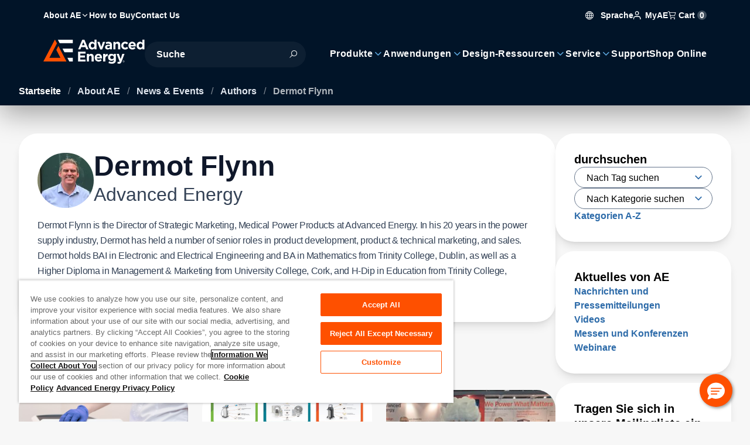

--- FILE ---
content_type: text/html; charset=utf-8
request_url: https://www.advancedenergy.com/de-de/about/news/authors/dermot-flynn/
body_size: 38279
content:

<!DOCTYPE html>

<html lang="de" style="--color-white: 0, 0%, 100%;--color-black: 0, 0%, 0%;--color-base: 215, 25%, 27%;--color-main-50: 207, 74%, 91%;--color-main-100: 208, 77%, 86%;--color-main-200: 208, 74%, 79%;--color-main-300: 206, 68%, 72%;--color-main-400: 205, 65%, 61%;--color-main-500: 210, 58%, 42%;--color-main-600: 212, 67%, 34%;--color-main-700: 214, 77%, 26%;--color-main-800: 215, 87%, 18%;--color-main-900: 211, 95%, 8%;--color-main-950: 220, 100%, 2%;--color-main-glow: 210, 100%, 55%;--color-gray-50: 210, 40%, 98%;--color-gray-100: 210, 40%, 96%;--color-gray-200: 214, 32%, 91%;--color-gray-300: 213, 27%, 84%;--color-gray-400: 215, 20%, 65%;--color-gray-500: 215, 16%, 47%;--color-gray-600: 215, 19%, 35%;--color-gray-700: 215, 25%, 27%;--color-gray-800: 217, 33%, 17%;--color-gray-900: 222, 47%, 11%;--color-gray-950: 229, 84%, 5%;--color-error-50: 0, 100%, 97%;--color-error-100: 0, 100%, 85%;--color-error-200: 0, 100%, 72%;--color-error-300: 0, 100%, 60%;--color-error-400: 0, 100%, 48%;--color-error-500: 0, 100%, 50%;--color-error-600: 0, 100%, 32%;--color-error-700: 0, 100%, 27%;--color-error-800: 0, 100%, 23%;--color-error-900: 0, 100%, 18%;--color-error-950: 0, 100%, 12%;--color-accent-50: 24, 100%, 93%;--color-accent-100: 24, 100%, 87%;--color-accent-200: 23, 100%, 78%;--color-accent-300: 17, 100%, 69%;--color-accent-400: 17, 100%, 63%;--color-accent-500: 19, 100%, 50%;--color-accent-600: 9, 69%, 54%;--color-accent-700: 14, 77%, 42%;--color-accent-800: 17, 77%, 33%;--color-accent-900: 16, 67%, 24%;--color-accent-950: 13, 64%, 13%;--bg-header-contact: 0, 0%, 100%;--text-header-contact: 0, 0%, 100%;--bg-header: 0, 0%, 100%;--text-header: 0, 0%, 100%;--bg-menu: 243, 34%, 12%;--text-menu: 0, 0%, 100%;--bg-footer: 0, 0%, 100%;--text-footer: 0, 0%, 100%;--bg-copyright: 0, 0%, 100%;--text-copyright: 0, 0%, 100%;">
<head id="head">
    
    <script type="text/javascript">
        console.log('loading application insights ... ' + new Date().toISOString());
    </script>
    <script type="text/javascript">
        !(function (cfg){function e(){cfg.onInit&&cfg.onInit(n)}var x,w,D,t,E,n,C=window,O=document,b=C.location,q="script",I="ingestionendpoint",L="disableExceptionTracking",j="ai.device.";"instrumentationKey"[x="toLowerCase"](),w="crossOrigin",D="POST",t="appInsightsSDK",E=cfg.name||"appInsights",(cfg.name||C[t])&&(C[t]=E),n=C[E]||function(g){var f=!1,m=!1,h={initialize:!0,queue:[],sv:"8",version:2,config:g};function v(e,t){var n={},i="Browser";function a(e){e=""+e;return 1===e.length?"0"+e:e}return n[j+"id"]=i[x](),n[j+"type"]=i,n["ai.operation.name"]=b&&b.pathname||"_unknown_",n["ai.internal.sdkVersion"]="javascript:snippet_"+(h.sv||h.version),{time:(i=new Date).getUTCFullYear()+"-"+a(1+i.getUTCMonth())+"-"+a(i.getUTCDate())+"T"+a(i.getUTCHours())+":"+a(i.getUTCMinutes())+":"+a(i.getUTCSeconds())+"."+(i.getUTCMilliseconds()/1e3).toFixed(3).slice(2,5)+"Z",iKey:e,name:"Microsoft.ApplicationInsights."+e.replace(/-/g,"")+"."+t,sampleRate:100,tags:n,data:{baseData:{ver:2}},ver:undefined,seq:"1",aiDataContract:undefined}}var n,i,t,a,y=-1,T=0,S=["js.monitor.azure.com","js.cdn.applicationinsights.io","js.cdn.monitor.azure.com","js0.cdn.applicationinsights.io","js0.cdn.monitor.azure.com","js2.cdn.applicationinsights.io","js2.cdn.monitor.azure.com","az416426.vo.msecnd.net"],o=g.url||cfg.src,r=function(){return s(o,null)};function s(d,t){if((n=navigator)&&(~(n=(n.userAgent||"").toLowerCase()).indexOf("msie")||~n.indexOf("trident/"))&&~d.indexOf("ai.3")&&(d=d.replace(/(\/)(ai\.3\.)([^\d]*)$/,function(e,t,n){return t+"ai.2"+n})),!1!==cfg.cr)for(var e=0;e<S.length;e++)if(0<d.indexOf(S[e])){y=e;break}var n,i=function(e){var a,t,n,i,o,r,s,c,u,l;h.queue=[],m||(0<=y&&T+1<S.length?(a=(y+T+1)%S.length,p(d.replace(/^(.*\/\/)([\w\.]*)(\/.*)$/,function(e,t,n,i){return t+S[a]+i})),T+=1):(f=m=!0,s=d,!0!==cfg.dle&&(c=(t=function(){var e,t={},n=g.connectionString;if(n)for(var i=n.split(";"),a=0;a<i.length;a++){var o=i[a].split("=");2===o.length&&(t[o[0][x]()]=o[1])}return t[I]||(e=(n=t.endpointsuffix)?t.location:null,t[I]="https://"+(e?e+".":"")+"dc."+(n||"services.visualstudio.com")),t}()).instrumentationkey||g.instrumentationKey||"",t=(t=(t=t[I])&&"/"===t.slice(-1)?t.slice(0,-1):t)?t+"/v2/track":g.endpointUrl,t=g.userOverrideEndpointUrl||t,(n=[]).push((i="SDK LOAD Failure: Failed to load Application Insights SDK script (See stack for details)",o=s,u=t,(l=(r=v(c,"Exception")).data).baseType="ExceptionData",l.baseData.exceptions=[{typeName:"SDKLoadFailed",message:i.replace(/\./g,"-"),hasFullStack:!1,stack:i+"\nSnippet failed to load ["+o+"] -- Telemetry is disabled\nHelp Link: https://go.microsoft.com/fwlink/?linkid=2128109\nHost: "+(b&&b.pathname||"_unknown_")+"\nEndpoint: "+u,parsedStack:[]}],r)),n.push((l=s,i=t,(u=(o=v(c,"Message")).data).baseType="MessageData",(r=u.baseData).message='AI (Internal): 99 message:"'+("SDK LOAD Failure: Failed to load Application Insights SDK script (See stack for details) ("+l+")").replace(/\"/g,"")+'"',r.properties={endpoint:i},o)),s=n,c=t,JSON&&((u=C.fetch)&&!cfg.useXhr?u(c,{method:D,body:JSON.stringify(s),mode:"cors"}):XMLHttpRequest&&((l=new XMLHttpRequest).open(D,c),l.setRequestHeader("Content-type","application/json"),l.send(JSON.stringify(s)))))))},a=function(e,t){m||setTimeout(function(){!t&&h.core||i()},500),f=!1},p=function(e){var n=O.createElement(q),e=(n.src=e,t&&(n.integrity=t),n.setAttribute("data-ai-name",E),cfg[w]);return!e&&""!==e||"undefined"==n[w]||(n[w]=e),n.onload=a,n.onerror=i,n.onreadystatechange=function(e,t){"loaded"!==n.readyState&&"complete"!==n.readyState||a(0,t)},cfg.ld&&cfg.ld<0?O.getElementsByTagName("head")[0].appendChild(n):setTimeout(function(){O.getElementsByTagName(q)[0].parentNode.appendChild(n)},cfg.ld||0),n};p(d)}cfg.sri&&(n=o.match(/^((http[s]?:\/\/.*\/)\w+(\.\d+){1,5})\.(([\w]+\.){0,2}js)$/))&&6===n.length?(d="".concat(n[1],".integrity.json"),i="@".concat(n[4]),l=window.fetch,t=function(e){if(!e.ext||!e.ext[i]||!e.ext[i].file)throw Error("Error Loading JSON response");var t=e.ext[i].integrity||null;s(o=n[2]+e.ext[i].file,t)},l&&!cfg.useXhr?l(d,{method:"GET",mode:"cors"}).then(function(e){return e.json()["catch"](function(){return{}})}).then(t)["catch"](r):XMLHttpRequest&&((a=new XMLHttpRequest).open("GET",d),a.onreadystatechange=function(){if(a.readyState===XMLHttpRequest.DONE)if(200===a.status)try{t(JSON.parse(a.responseText))}catch(e){r()}else r()},a.send())):o&&r();try{h.cookie=O.cookie}catch(k){}function e(e){for(;e.length;)!function(t){h[t]=function(){var e=arguments;f||h.queue.push(function(){h[t].apply(h,e)})}}(e.pop())}var c,u,l="track",d="TrackPage",p="TrackEvent",l=(e([l+"Event",l+"PageView",l+"Exception",l+"Trace",l+"DependencyData",l+"Metric",l+"PageViewPerformance","start"+d,"stop"+d,"start"+p,"stop"+p,"addTelemetryInitializer","setAuthenticatedUserContext","clearAuthenticatedUserContext","flush"]),h.SeverityLevel={Verbose:0,Information:1,Warning:2,Error:3,Critical:4},(g.extensionConfig||{}).ApplicationInsightsAnalytics||{});return!0!==g[L]&&!0!==l[L]&&(e(["_"+(c="onerror")]),u=C[c],C[c]=function(e,t,n,i,a){var o=u&&u(e,t,n,i,a);return!0!==o&&h["_"+c]({message:e,url:t,lineNumber:n,columnNumber:i,error:a,evt:C.event}),o},g.autoExceptionInstrumented=!0),h}(cfg.cfg),(C[E]=n).queue&&0===n.queue.length?(n.queue.push(e),n.trackPageView({})):e();})({
            src: "https://js.monitor.azure.com/scripts/b/ai.3.gbl.min.js",
            crossOrigin: "anonymous",
            cfg: {
                connectionString: "InstrumentationKey=61240f14-640a-425f-b448-fb47662dc504;IngestionEndpoint=https://westus3-1.in.applicationinsights.azure.com/"
            }
        });
    </script>


    
<script type="text/javascript">
        function OptanonWrapper() {
            console.log('one trust initialized ...' + new Date().toISOString());
        }
</script>



    
            <script type="text/javascript">

                console.log('loading gtm script ... ' + new Date().toISOString());

                (function (w, d, s, l, i) {
                    w[l] = w[l] || []; w[l].push({
                        'gtm.start':
                            new Date().getTime(), event: 'gtm.js'
                    }); var f = d.getElementsByTagName(s)[0],
                        j = d.createElement(s), dl = l != 'dataLayer' ? '&l=' + l : ''; j.async = true; j.crossorigin = "anonymous"; j.src =
                            'https://www.googletagmanager.com/gtm.js?id=' + i + dl; f.parentNode.insertBefore(j, f);
                })(window, document, 'script', 'dataLayer', 'GTM-WDW63HQ');
            </script>

    
<meta charset="utf-8">
<meta name="viewport" content="width=device-width, initial-scale=1, shrink-to-fit=no">
<meta http-equiv="X-UA-Compatible" content="ie=edge">
<link rel="shortcut icon" type="image/x-icon" href="/favicon.ico" />
<link rel="icon" type="image/x-icon" href="/favicon.ico" />
<link rel="sitemap" href="/sitemap.xml" />

<link rel="apple-touch-icon-precomposed" sizes="57x57" href="/images/logo/apple-touch-icon-57x57.png" />
<link rel="apple-touch-icon-precomposed" sizes="72x72" href="/images/logo/apple-touch-icon-72x72.png" />
<link rel="apple-touch-icon-precomposed" sizes="144x144" href="/images/logo/apple-touch-icon-144x144.png" />
<link rel="apple-touch-icon-precomposed" sizes="120x120" href="/images/logo/apple-touch-icon-120x120.png" />
<link rel="icon" type="image/png" href="/images/logo/favicon-96x96.png" sizes="96x96" />
<link rel="icon" type="image/png" href="/images/logo/favicon-32x32.png" sizes="32x32" />
<link rel="icon" type="image/png" href="/images/logo/favicon-16x16.png" sizes="16x16" />

<title>Dermot Flynn | Advanced Energy</title>



<link rel="canonical" href="https://www.advancedenergy.com/en-us/about/news/authors/dermot-flynn/" />
    <link rel="alternative" hreflang="zh-cn" href="https://www.advancedenergy.com/zh-cn/about/news/authors/dermot-flynn/"/>
    <link rel="alternative" hreflang="x-default" href="https://www.advancedenergy.com/en-us/about/news/authors/dermot-flynn/"/>
    <link rel="alternative" hreflang="en-us" href="https://www.advancedenergy.com/en-us/about/news/authors/dermot-flynn/"/>
    <link rel="alternative" hreflang="de-de" href="https://www.advancedenergy.com/de-de/about/news/authors/dermot-flynn/"/>
    <link rel="alternative" hreflang="ja-jp" href="https://www.advancedenergy.com/ja-jp/about/news/authors/dermot-flynn/"/>
    <link rel="alternative" hreflang="ko-kr" href="https://www.advancedenergy.com/ko-kr/about/news/authors/dermot-flynn/"/>


        <meta property="og:title" content="Dermot Flynn" />
        <meta property="og:type" content="website" />
        <meta property="og:url" content="https://www.advancedenergy.com/en-us/about/news/authors/dermot-flynn/" />
            <meta name="twitter:card" content="summary_large_image" />
            <meta name="twitter:url" content="https://www.advancedenergy.com/en-us/about/news/authors/dermot-flynn/" />


<meta name="google-site-verification" content="QAM__w4YoIO6PKtIYaa3YrqfMVbHnZPp7b3agSzVPAc" />

    
    <link rel="preload" href="/dist/NeuzeitOffice-Bold.JMEFSorZ.woff2" as="font" type="font/woff2" crossorigin>
    <link rel="preload" href="/dist/NeuzeitOffice-Regular.B_QjQQXe.woff2" as="font" type="font/woff2" crossorigin>
    <link rel="preload" href="/dist/template-icons.BHBH65Fy.woff2" as="font" type="font/woff2" crossorigin>



    <link href="/dist/index.CHNXcLQx.css" rel="stylesheet" type="text/css" />


<link href="/_content/Kentico.Content.Web.Rcl/Content/Bundles/Public/systemPageComponents.min.css" rel="stylesheet" />

    

    <script src="//pages.advancedenergy.com/js/forms2/js/forms2.min.js"></script>
    
    <script>
        window.removeSpecialCharacters = function(input) {
            return input
                .replace(/[^a-zA-Z0-9 -]/g, " ")  // Replace special characters with space (allow dashes)
                .replace(/\s+/g, " ")              // Collapse consecutive whitespaces
                .trim();                           // Remove leading/trailing whitespace
        };
    </script>
</head>
<body class="[ styled-scrollbar ]">

            <noscript>
                <iframe src="https://www.googletagmanager.com/ns.html?id=GTM-WDW63HQ"
                        height="0"
                        width="0"
                        style="display:none;visibility:hidden">
                </iframe>
            </noscript>






<div class="fixed z-[51] p-4 text-center translate-x-full bg-main-900 left-0 right-0 text-white top-0 focus-within:translate-x-0 translate-transform border-b border-main-300">
    <a class="block" href="#main-content">Zum Inhalt springen</a>
</div>
<div class="[ page ]">
    
<header class="[ header ] absolute top-0 start-0 w-full z-40">
    


    <section class="[ header-wrapper ] isolate" data-ktc-search-exclude>
        <div class="[ header-contact-bar ] w-full h-11 text-header-contact relative z-3">
            <div class="z-1 isolate tablet:hidden relative" data-ktc-search-exclude>
                <nav role="navigation" class="z-3">
                    <ul class="flex gap-6">
                        
    <li class="[ nav-item is-active ] has-children ">

		<a class="[ nav-item-link ] font-bold hover:text-accent-500 desktop:text-14 ga-header-navigation-click" target="_self" data-click-text="About AE" data-menu-name="About AE" data-click-location="Header" href="/de-de/about/">
            <span class="[ nav-text ] "title="About AE">
                About AE
            </span>
            <i class="icon i-chevron-down" aria-hidden="true"></i>
        </a>

            <!-- Dropdown menu panel -->
            <section class="[ menu main-nav-menu ] start-0 end-auto">
                <div class="[ main-nav-back ] cursor-pointer bg-main-950 rounded-full items-center my-2 px-4 tablet:flex h-11 desktop:hidden text-white">
                    <div class="[ nav-back-trigger ] hidden font-semibold">
                        <i class="[ i-chevron-left ] me-ch-2 text-main-400" aria-hidden="true"></i>
                        Zurückgehen
                    </div>
                </div>
                <div class="tablet:hidden text-22 mb-4 font-bold">
                    About Advanced Energy<i class="icon i-chevron-right text-accent-500 ms-ch-1" aria-hidden="true"></i>
                </div>
				<a class="[ sub-nav-title ] hidden dektop:hidden ga-header-navigation-click" target="_self" data-click-text="About AE" data-menu-name="About AE" data-click-location="Header" href="/de-de/about/">
                    
                    <span>
                        durchsuchen About AE
                    </span>
                    <i class="[ i-chevron-right main-nav-child-icon ] inline-block me-ch-2 text-main-400" aria-hidden="true"></i>
                </a>
                <div class="[ main-nav-list-wrapper ]">
                    <!-- Additional header banner can go here -->
                    <ul class="[ main-nav-list ]">
                            <li class="[ main-nav-item ]" >
								<a class="[ main-nav-link ] ga-header-navigation-click" target="_self" data-nav-level="0.0.0" data-click-text="Overview" data-menu-name="About AE" data-click-location="Header" href="/de-de/about/">
                                    <span class="[ main-nav-text ]">Overview</span>
                                    
                                </a>
                            </li>
                            <li class="[ main-nav-item ]" >
								<a class="[ main-nav-link ] ga-header-navigation-click" target="_self" data-nav-level="1.0.0" data-click-text="Acquisitions" data-menu-name="About AE" data-click-location="Header" href="/de-de/about/acquired-technologies/">
                                    <span class="[ main-nav-text ]">Acquisitions</span>
                                    
                                </a>
                            </li>
                            <li class="[ main-nav-item ]" >
								<a class="[ main-nav-link ] ga-header-navigation-click" target="_blank" data-nav-level="2.0.0" data-click-text="Careers" data-menu-name="About AE" data-click-location="Header" href="https://jobs.advanced-energy.com/">
                                    <span class="[ main-nav-text ]">Careers</span>
                                    
                                </a>
                            </li>
                            <li class="[ main-nav-item ]" >
								<a class="[ main-nav-link ] ga-header-navigation-click" target="_self" data-nav-level="3.0.0" data-click-text="Safety and Compliance" data-menu-name="About AE" data-click-location="Header" href="/de-de/legal/safety-and-compliance/">
                                    <span class="[ main-nav-text ]">Certificates</span>
                                    
                                </a>
                            </li>
                            <li class="[ main-nav-item ]" >
								<a class="[ main-nav-link ] ga-header-navigation-click" target="_self" data-nav-level="4.0.0" data-click-text="Environmental, Social, Governance" data-menu-name="About AE" data-click-location="Header" href="/de-de/about/environment-social-and-governance/">
                                    <span class="[ main-nav-text ]">Environmental, Social, Governance</span>
                                    
                                </a>
                            </li>
                            <li class="[ main-nav-item ]" >
								<a class="[ main-nav-link ] ga-header-navigation-click" target="_blank" data-nav-level="5.0.0" data-click-text="Investors" data-menu-name="About AE" data-click-location="Header" href="https://ir.advancedenergy.com/">
                                    <span class="[ main-nav-text ]">Investors</span>
                                    
                                </a>
                            </li>
                            <li class="[ main-nav-item ]" >
								<a class="[ main-nav-link ] ga-header-navigation-click" target="_self" data-nav-level="6.0.0" data-click-text="Leadership Team" data-menu-name="About AE" data-click-location="Header" href="/de-de/about/leadership/">
                                    <span class="[ main-nav-text ]">Leadership Team</span>
                                    
                                </a>
                            </li>
                            <li class="[ main-nav-item ]" data-nav-target=276>
								<a class="[ main-nav-link ] ga-header-navigation-click" target="_self" data-nav-level="7.0.0" data-click-text="News &amp; Events" data-menu-name="About AE" data-click-location="Header" href="/de-de/about/news/">
                                    <span class="[ main-nav-text ]">News &amp; Events</span>
                                    <i class="icon i-chevron-right text-main-400 ms-auto" aria-hidden="true"></i>
                                </a>
                            </li>
                            <li class="[ main-nav-item ]" >
								<a class="[ main-nav-link ] ga-header-navigation-click" target="_self" data-nav-level="8.0.0" data-click-text="Blog" data-menu-name="About AE" data-click-location="Header" href="/de-de/about/news/blog/">
                                    <span class="[ main-nav-text ]">Blog</span>
                                    
                                </a>
                            </li>
                    </ul>

                    <div id="sub-nav-about" class="[ sub-nav simple-scrollbar --inverse ]">
                        <div class="[ sub-nav-back ] cursor-pointer bg-main-950 rounded-full items-center px-4 tablet:flex my-2 h-11 desktop:hidden text-white">
                            <div class="[ nav-back-trigger ] hidden font-semibold">
                                <i class="[ i-chevron-left ] me-ch-2 text-main-400" aria-hidden="true"></i>
                                Zurückgehen
                            </div>
                        </div>
                            
                            
                            
                            
                            
                            
                            
                            
                            
                            
                            
                            
                            
                            
                            <a class="[ sub-nav-title ] hidden dektop:hidden ga-header-navigation-click" target="_self" data-click-text="News &amp; Events" data-menu-name="About AE" data-click-location="Header" href="/de-de/about/news/">
                                Browse News and Events
                                <i class="[ i-chevron-right main-nav-child-icon ] inline-block me-ch-2 text-main-400" aria-hidden="true"></i>
                            </a>
                            <ul class="[ sub-nav-list no-columns ]" data-nav-content="276">
                                    <li class="[ sub-nav-item ] break-inside-avoid-column">
										<a class="[ sub-nav-link ] ga-header-navigation-click" target="_self" data-nav-level="7.0.0" data-click-text="News &amp; Press Releases" data-menu-name="About AE" data-click-location="Header" href="/de-de/about/news/press/">
                                            <span class="[ sub-nav-text ]">News &amp; Press Releases</span>
                                        </a>
                                    </li>
                                    <li class="[ sub-nav-item ] break-inside-avoid-column">
										<a class="[ sub-nav-link ] ga-header-navigation-click" target="_self" data-nav-level="7.1.0" data-click-text="Videos" data-menu-name="About AE" data-click-location="Header" href="/de-de/about/news/videos/">
                                            <span class="[ sub-nav-text ]">Videos</span>
                                        </a>
                                    </li>
                                    <li class="[ sub-nav-item ] break-inside-avoid-column">
										<a class="[ sub-nav-link ] ga-header-navigation-click" target="_self" data-nav-level="7.2.0" data-click-text="Trade Shows &amp; Conferences" data-menu-name="About AE" data-click-location="Header" href="/de-de/about/news/events/">
                                            <span class="[ sub-nav-text ]">Tradeshows &amp; Conferences</span>
                                        </a>
                                    </li>
                                    <li class="[ sub-nav-item ] break-inside-avoid-column">
										<a class="[ sub-nav-link ] ga-header-navigation-click" target="_self" data-nav-level="7.3.0" data-click-text="Webinars" data-menu-name="About AE" data-click-location="Header" href="/de-de/about/news/webinars/">
                                            <span class="[ sub-nav-text ]">Webinars</span>
                                        </a>
                                    </li>
                            </ul>
                            
                            
                    </div>
                </div>
            </section>
    </li>
    <li class="[ nav-item  ]  ">

		<a class="[ nav-item-link ] font-bold hover:text-accent-500 desktop:text-14 ga-header-navigation-click" target="_self" data-click-text="How to Buy" data-menu-name="How to Buy" data-click-location="Header" href="/de-de/how-to-buy/">
            <span class="[ nav-text ] "title="How to Buy">
                How to Buy
            </span>
            
        </a>

    </li>
    <li class="[ nav-item  ]  tablet:hidden">

		<a class="[ nav-item-link ] font-bold hover:text-accent-500 desktop:text-14 ga-header-navigation-click" target="_self" rel="modal:open" data-click-text="Contact Us" data-menu-name="Contact Us" data-click-location="Header" href="/de-de/contact-us-form/">
            <span class="[ nav-text ] "title="Contact Us">
                Contact Us
            </span>
            
        </a>

    </li>

                    </ul>
                </nav>
            </div>
            <div class="[ header-action_link ] flex items-center gap-4 ms-auto">
                
<div class="text-14 group tablet:hidden relative pt-4 pb-2 font-bold text-white">
    <span tabindex="0" class="group-hover:text-accent-500 transition-colors cursor-pointer">
        <i class="icon i-globe me-ch-1" aria-hidden="true"></i>
        Sprache
    </span>
    <div class="[ menu ] absolute hidden text-16 p-8 ps-10 group-hover:flex top-full -end-3 w-56 flex-col leading-relaxed">
        <a href="/en-us/about/news/authors/dermot-flynn/"
           data-lang="en"
           data-click-text="English"
           data-menu-name="Language"
		   class="hover:text-accent-500 py-2 transition-colors ga-header-navigation-click">
            English
        </a>
        <a href="/zh-cn/about/news/authors/dermot-flynn/"
           data-lang="cn"
           data-click-text="Chinese"
           data-menu-name="Language"
		   class="hover:text-accent-500 py-2 transition-colors ga-header-navigation-click">
            &#x4E2D;&#x6587;
        </a>
        <a href="/de-de/about/news/authors/dermot-flynn/"
           data-lang="de"
           data-click-text="German"
           data-menu-name="Language"
		   class="hover:text-accent-500 py-2 transition-colors ga-header-navigation-click">
            Deutsch
        </a>
        <a href="/ja-jp/about/news/authors/dermot-flynn/"
           data-lang="jp"
           data-click-text="Japanese"
           data-menu-name="Language"
		   class="hover:text-accent-500 py-2 transition-colors ga-header-navigation-click">
            &#x65E5;&#x672C;&#x8A9E;
        </a>
        <a href="/ko-kr/about/news/authors/dermot-flynn/"
           data-lang="kr"
           data-click-text="Korean"
           data-menu-name="Language"
		   class="hover:text-accent-500 py-2 transition-colors ga-header-navigation-click">
            &#xD55C;&#xAD6D;&#xC5B4;
        </a>
    </div>
</div>
                

<div class="group whitespace-nowrap justify-self-center hover:text-accent-500 relative self-center pt-4 pb-2 text-base font-bold text-white">
    <span id="my-ae-trigger" class="text-14 tablet:text-16 hover:text-accent-500 relative pt-4 pb-2 font-bold text-white cursor-pointer">
        <i class="icon i-user me-1 table:text-18 tablet:text-main-400" aria-hidden="true"></i>
        MyAE
    </span>

    

    <div id="my-ae-menu" class="[ menu ] absolute hidden text-16 p-8 ps-10 group-hover:flex  top-full -end-3 w-56 flex-col leading-relaxed tablet:bg-main-900 tablet:supports-[backdrop-filter]:bg-opacity-70 tablet:backdrop-blur tablet:fixed tablet:inset-x-0 tablet:bottom-0 tablet:z-50 tablet:transition-transform tablet:translate-x-full tablet:rounded-t-lg tablet:top-auto tablet:w-full tablet:flex">
        <i id="my-ae-close" class="[ icon i-close ] hidden tablet:block absolute top-8 right-8 text-18 text-white hover:text-accent-500" aria-hidden="true"></i>
        <ul>
                <li class="[ nav-item ]">
					<a class="[ nav-item-link ] ga-header-navigation-click" target="_self" data-click-text="MyAE Dashboard" data-menu-name="MyAE" data-click-location="Header" href="https://myae.advancedenergy.com/">
                        <span class="[ nav-text ] whitespace-nowrap leading-relaxed tracking-wide text-16"
                              title="MyAE Dashboard">
                            MyAE Dashboard
                        </span>
                    </a>
                </li>
                <li class="[ nav-item ]">
					<a class="[ nav-item-link ] ga-header-navigation-click" target="_self" data-click-text="My Order History" data-menu-name="MyAE" data-click-location="Header" href="https://myae.advancedenergy.com/order-history/">
                        <span class="[ nav-text ] whitespace-nowrap leading-relaxed tracking-wide text-16"
                              title="My Order History">
                            My Order History
                        </span>
                    </a>
                </li>
        </ul>
    </div>
</div>
                <div>
                    
<div data-header-cart-url="/en-us/shopping-cart/"
     class="text-14 tablet:text-16 group relative pt-4 pb-2 font-bold text-white">
    <span id="mobile-cart-trigger" tabindex="0" class="group-hover:text-accent-500 transition-colors cursor-pointer">
        <i class="[ icon i-cart ] group-hover:text-accent-500 tablet:text-main-400 tablet:text-18" aria-hidden="true"></i>
        Cart
        <span class="w-fit min-w-4 inline-flex items-center justify-center h-4 p-1 bg-white bg-opacity-25 rounded-full">
            0
        </span>
    </span>

    <div id="mobile-cart-menu" class="[ menu ] absolute hidden text-16 p-8 ps-10 group-hover:flex top-full -end-3 w-72 flex-col leading-relaxed tablet:bg-main-900 tablet:supports-[backdrop-filter]:bg-opacity-70 tablet:backdrop-blur tablet:fixed tablet:inset-x-0 tablet:bottom-0 tablet:z-50 tablet:transition-transform tablet:translate-x-full tablet:rounded-t-lg tablet:top-auto tablet:w-full tablet:flex">
        <i id="mobile-cart-close" class="[ icon i-close ] hidden tablet:block absolute top-8 right-8 text-18 text-white hover:text-accent-500" aria-hidden="true"></i>

        <ul class="flex flex-col gap-3">
    <li>
        <a class="leading-relaxed hover:text-accent-500 transition-color ga-shop-online" href="/de-de/store/">    
            <span class="[ nav-text ] whitespace-nowrap leading-relaxed tracking-wide text-16" title="Shop Online">
                Shop Online
            </span>
        </a>
    </li>
</ul>
<span class="text-h3 font-semibol my-4">
    Ordering Resources
</span>
<ul class="flex flex-col gap-3">
        <li>
            <a class="leading-relaxed hover:text-accent-500 transition-color" target="_self" href="https://myae.advancedenergy.com/order/guest/authentication">    
                <span class="[ nav-text ] whitespace-nowrap leading-relaxed tracking-wide text-16" title="View Order Status">
                    View Order Status
                </span>
            </a>
        </li>
        <li>
            <a class="leading-relaxed hover:text-accent-500 transition-color" target="_self" href="https://myae.advancedenergy.com/order-history/">    
                <span class="[ nav-text ] whitespace-nowrap leading-relaxed tracking-wide text-16" title="My Order History">
                    My Order History
                </span>
            </a>
        </li>
        <li>
            <a class="leading-relaxed hover:text-accent-500 transition-color ga-stock-check" target="_self" rel="modal:open nofollow" href="/de-de/stock/model-inventory-modal/">    
                <span class="[ nav-text ] whitespace-nowrap leading-relaxed tracking-wide text-16" title="Stock Check">
                    Stock Check
                </span>
            </a>
        </li>
        <li>
            <a class="leading-relaxed hover:text-accent-500 transition-color" target="_self" href="/de-de/support/online-order-support/">    
                <span class="[ nav-text ] whitespace-nowrap leading-relaxed tracking-wide text-16" title="Online Order Support">
                    Online Order Support
                </span>
            </a>
        </li>
        <li>
            <a class="leading-relaxed hover:text-accent-500 transition-color" target="_self" href="/de-de/support/online-order-support/#how-to-order-online">    
                <span class="[ nav-text ] whitespace-nowrap leading-relaxed tracking-wide text-16" title="How to Order Online">
                    How to Order Online
                </span>
            </a>
        </li>
        <li>
            <a class="leading-relaxed hover:text-accent-500 transition-color" target="_self" href="https://advancedenergy.supplier-direct.com/FAQ.aspx">    
                <span class="[ nav-text ] whitespace-nowrap leading-relaxed tracking-wide text-16" title="Order FAQs">
                    Order FAQs
                </span>
            </a>
        </li>
</ul>
    </div>
</div>
                </div>
            </div>
        </div>
        <div class="[ header-nav-bar ] w-full tablet:py-4 tablet:px-0">
            
<div class="[ header-brand ] flex items-center justify-center">
        <a class="[ header-brand ]" href="/de-de/">
            <img alt="Advanced Energy logo" class="hidden h-auto desktop:block relative -t-[3px] max-h-12" src="/getattachment/92b04213-eac5-462f-8670-5027cbea328f/Advanced-Energy-Logo.svg" />
            <img alt="Advanced Energy logo" class="block desktop:hidden self-center h-9 relative" src="/getattachment/8a1329b6-1525-4dc0-a659-da32a199a615/Advanced-Energy-Logo-(1).svg" />
        </a>
</div>
            
<div class="[ main-nav-bar ]" data-ktc-search-exclude>
	<!-- Mobile Search toggle -->
	<div class="[ mobile-search ]" aria-expanded="false">
		<div class="[ mobile-search_icon ]" aria-hidden="true">
		</div>
	</div>
	<!-- Hamburger menu button hidden on desktop -->
	<div class="[ mobile-toggle ]" aria-expanded="false">
		<div class="[ mobile-toggle_icon ]">
			<div class="[ mobile-toggle_bar ]"></div>
		</div>
	</div>

	<div class="[ header-search-wrap ]" style="padding-top: 0.6rem; flex-basis: 275px;">
		

<div class="[ header-search ] relative" data-ktc-search-exclude>
    <form id="hd-search-input-form" style="position: relative" method="get" autocomplete="off" class="relative flex flex-wrap" action="/de-de/search/">
        <label class="[ sr-only ]"
               for="hd-search-input">
            Site Search
        </label>

        <input id="hd-search-input"
               class="[ search-input ] w-full bg-white/5 hover:bg-white/10 transition-colors shadow-search text-white rounded-full h-11 border-none placeholder:font-bold placeholder:text-white focus:ring-inset focus:ring-main-400 min-w-52"
               type="search"
               name="q"
               enterkeyhint="search"
               data-url="/api/search/suggest/"
               data-valid-search-keywords=["3D","A","AA","B","BB","C","CC","D","E","F","FL","GE","L","M","ME","N","PW","TE","US","UV","V","XF","XS"]
               placeholder="Suche"/>        
        <button type="submit" id="searchButtonMain">
            <i
            class="[ i-search ]"
            aria-hidden="true">
            </i>
        </button>        
        <ul id="hd-search-suggestions"
            class="[ menu ] absolute hidden w-full overflow-hidden text-white rounded-t-none rounded-b-lg top-10 start-0 min-w-52 pb-6" style="--radius: 32px; --grad-start: 0; --grad-end: 0;">
        </ul>
    </form>
    <div id="hd-search-validmsg" class="px-5 text-white text-xs hidden absolute z-2">Min. 3 chars required</div>
</div>
	</div>

	<nav role="navigation" class="[ main-nav-wrapper ]">
		<ul class="[ main-nav ]">
				<li class="[ nav-item  ] has-children">

					<a class="[ nav-item-link ] ga-header-navigation-click" target="_self" data-click-text="Products" data-menu-name="Products" data-click-location="Header" href="/de-de/products/">
						<span class="[ nav-text ] whitespace-nowrap leading-relaxed tracking-wide text-16" title="Produkte">
							Produkte
						</span>
						<i class="icon i-chevron-down text-main-400 text-18" aria-hidden="true"></i>
					</a>

						<!-- Dropdown menu panel -->
						<section class="[ menu main-nav-menu ]">
							<div class="[ main-nav-back ] cursor-pointer bg-main-950 rounded-full items-center my-2 px-4 tablet:flex h-11 desktop:hidden text-white">
								<div class="[ nav-back-trigger ] hidden font-semibold">
									<i class="[ i-chevron-left ] me-ch-2 text-main-400" aria-hidden="true"></i>
									Zurückgehen
								</div>
							</div>
							
							<div class="[ main-nav-list-wrapper ]">
								<ul class="[ main-nav-list ]">
										<li class="[ main-nav-item ]" data-nav-target=1023>
											<a class="[ main-nav-link ] ga-header-navigation-click" data-click-text="Plasma Power Produkte" data-menu-name="Products" target="_self" data-nav-level="1.1.0" href="/de-de/products/plasma-power-products/">
												<span class="[ main-nav-text ]">Plasma Power Produkte</span>
												<i class="[ main-nav-child-icon icon i-chevron-right ]" aria-hidden="true"></i>
											</a>
										</li>
										<li class="[ main-nav-item ]" data-nav-target=1020>
											<a class="[ main-nav-link ] ga-header-navigation-click" data-click-text="AC-DC-Netzteile" data-menu-name="Products" target="_self" data-nav-level="1.2.0" href="/de-de/products/ac-dc-power-supply-units/">
												<span class="[ main-nav-text ]">AC-DC-Netzteile</span>
												<i class="[ main-nav-child-icon icon i-chevron-right ]" aria-hidden="true"></i>
											</a>
										</li>
										<li class="[ main-nav-item ]" data-nav-target=888>
											<a class="[ main-nav-link ] ga-header-navigation-click" data-click-text="DC-DC-Wandler Produkte" data-menu-name="Products" target="_self" data-nav-level="1.3.0" href="/de-de/products/dc-dc-conversion-products/">
												<span class="[ main-nav-text ]">DC-DC-Wandler Produkte</span>
												<i class="[ main-nav-child-icon icon i-chevron-right ]" aria-hidden="true"></i>
											</a>
										</li>
										<li class="[ main-nav-item ]" data-nav-target=1404>
											<a class="[ main-nav-link ] ga-header-navigation-click" data-click-text="Hochspannungsverst&#xE4;rker" data-menu-name="Products" target="_self" data-nav-level="1.4.0" href="/de-de/products/high-voltage-amplifiers/">
												<span class="[ main-nav-text ]">Hochspannungsverst&#xE4;rker</span>
												<i class="[ main-nav-child-icon icon i-chevron-right ]" aria-hidden="true"></i>
											</a>
										</li>
										<li class="[ main-nav-item ]" data-nav-target=1375>
											<a class="[ main-nav-link ] ga-header-navigation-click" data-click-text="Hochspannungs-Stromversorgungen" data-menu-name="Products" target="_self" data-nav-level="1.5.0" href="/de-de/products/high-voltage-power-supplies/">
												<span class="[ main-nav-text ]">Hochspannungs-Stromversorgungen</span>
												<i class="[ main-nav-child-icon icon i-chevron-right ]" aria-hidden="true"></i>
											</a>
										</li>
										<li class="[ main-nav-item ]" data-nav-target=1484>
											<a class="[ main-nav-link ] ga-header-navigation-click" data-click-text="Thyristor-Leistungssteller" data-menu-name="Products" target="_self" data-nav-level="1.6.0" href="/de-de/products/scr-power-controllers/">
												<span class="[ main-nav-text ]">Thyristor-Leistungssteller</span>
												<i class="[ main-nav-child-icon icon i-chevron-right ]" aria-hidden="true"></i>
											</a>
										</li>
										<li class="[ main-nav-item ]" data-nav-target=1024>
											<a class="[ main-nav-link ] ga-header-navigation-click" data-click-text="Sensorik und Messtechnik" data-menu-name="Products" target="_self" data-nav-level="1.7.0" href="/de-de/products/sense-and-measurement/">
												<span class="[ main-nav-text ]">Sensorik und Messtechnik</span>
												<i class="[ main-nav-child-icon icon i-chevron-right ]" aria-hidden="true"></i>
											</a>
										</li>
										<li class="[ main-nav-item ]" >
											<a class="[ main-nav-link ] ga-header-navigation-click" data-click-text="Modified Standard and Custom Power Solutions  " data-menu-name="Products" target="_self" data-nav-level="1.8.0" href="/de-de/products/custom-and-modified-standard-solutions/">
												<span class="[ main-nav-text ]">Modified Standard and Custom Power Solutions  </span>
												
											</a>
										</li>
									<li class="h-12"></li>
									<li class="[ main-nav-item ]">
										<a class="[ main-nav-link ] ga-header-navigation-click" target="_self" data-nav-level="1.9.0" data-click-text="All Products" data-menu-name="Products" data-click-location="Header" href="/de-de/products/">
											Alle Produkte
										</a>
									</li>
									<li class="[ main-nav-item ]">
										<a class="[ main-nav-link ga-shop-online ] ga-header-navigation-click" data-click-text="Shop Online" data-menu-name="Shop Online" data-nav-level="1.9.0" href="/de-de/store/">
											Shop Online
										</a>
									</li>
								</ul>

								<div class="[ sub-nav simple-scrollbar --inverse ]">
									<div class="sub-nav-menu">

										<div class="[ sub-nav-back ] cursor-pointer bg-main-950 rounded-full items-center px-4 tablet:flex mt-2 mb-4 h-11 desktop:hidden text-white">
											<div class="[ nav-back-trigger ] hidden font-semibold">
												<i class="[ i-chevron-left ] me-ch-2 text-main-400" aria-hidden="true"></i>
												Zurückgehen
											</div>
										</div>
											<a class="[ sub-nav-title ] hidden dektop:hidden ga-header-navigation-click" target="_self" data-click-text="Plasma Power Produkte" data-menu-name="Products" data-click-location="Header" href="/de-de/products/plasma-power-products/">
												
												<span>
													durchsuchen Plasma Power Produkte
												</span>
												<i class="[ i-chevron-right main-nav-child-icon ] inline-block me-ch-2 text-main-400" aria-hidden="true"></i>
											</a>
											<ul class="[ sub-nav-list ]" data-nav-content="1023">
													<li class="[ sub-nav-item ] break-inside-avoid-column">
														<a class="[ sub-nav-link ] ga-header-navigation-click
																                                                  " target="_self" data-nav-level="1.1.1" data-click-text="RF-Plasma-Generatoren" data-menu-name="Products" data-click-location="Header" href="/de-de/products/plasma-power-products/rf-plasma-generators/">
															<span class="[ sub-nav-text ]">RF-Plasma-Generatoren</span>
														</a>
														
													</li>
													<li class="[ sub-nav-item ] break-inside-avoid-column">
														<a class="[ sub-nav-link ] ga-header-navigation-click
																                                                  " target="_self" data-nav-level="1.1.2" data-click-text="RF Anpassungsnetzwerke" data-menu-name="Products" data-click-location="Header" href="/de-de/products/plasma-power-products/rf-match-networks/">
															<span class="[ sub-nav-text ]">RF Anpassungsnetzwerke</span>
														</a>
														
													</li>
													<li class="[ sub-nav-item ] break-inside-avoid-column">
														<a class="[ sub-nav-link ] ga-header-navigation-click
																                                                  " target="_self" data-nav-level="1.1.3" data-click-text="Stromversorgungen" data-menu-name="Products" data-click-location="Header" href="/de-de/products/plasma-power-products/power-delivery-systems/">
															<span class="[ sub-nav-text ]">Stromversorgungen</span>
														</a>
														
													</li>
													<li class="[ sub-nav-item ] break-inside-avoid-column">
														<a class="[ sub-nav-link ] ga-header-navigation-click
																                                                  " target="_self" data-nav-level="1.1.4" data-click-text="DC und gepulste DC-Systeme" data-menu-name="Products" data-click-location="Header" href="/de-de/products/plasma-power-products/pulsed-and-dc-power-systems/">
															<span class="[ sub-nav-text ]">DC und gepulste DC-Systeme</span>
														</a>
														
													</li>
													<li class="[ sub-nav-item ] break-inside-avoid-column">
														<a class="[ sub-nav-link ] ga-header-navigation-click
																                                                  " target="_self" data-nav-level="1.1.5" data-click-text="Integrated Systems" data-menu-name="Products" data-click-location="Header" href="/de-de/products/plasma-power-products/integrated-systems/">
															<span class="[ sub-nav-text ]">Integrated Systems</span>
														</a>
														
													</li>
													<li class="[ sub-nav-item ] break-inside-avoid-column">
														<a class="[ sub-nav-link ] ga-header-navigation-click
																                                                  " target="_self" data-nav-level="1.1.6" data-click-text="Remote Plasmaquellen" data-menu-name="Products" data-click-location="Header" href="/de-de/products/plasma-power-products/remote-plasma-sources/">
															<span class="[ sub-nav-text ]">Remote Plasmaquellen</span>
														</a>
														
													</li>
											</ul>
											<a class="[ sub-nav-title ] hidden dektop:hidden ga-header-navigation-click" target="_self" data-click-text="AC-DC-Netzteile" data-menu-name="Products" data-click-location="Header" href="/de-de/products/ac-dc-power-supply-units/">
												
												<span>
													durchsuchen AC-DC-Netzteile
												</span>
												<i class="[ i-chevron-right main-nav-child-icon ] inline-block me-ch-2 text-main-400" aria-hidden="true"></i>
											</a>
											<ul class="[ sub-nav-list ]" data-nav-content="1020">
													<li class="[ sub-nav-item ] break-inside-avoid-column">
														<a class="[ sub-nav-link ] ga-header-navigation-click
																                                                  " target="_self" data-nav-level="1.2.1" data-click-text="Bulk Power Shelves and Systems" data-menu-name="Products" data-click-location="Header" href="/de-de/products/ac-dc-power-supply-units/bulk-power-shelves-and-systems/">
															<span class="[ sub-nav-text ]">Bulk Power Shelves and Systems</span>
														</a>
														
													</li>
													<li class="[ sub-nav-item ] break-inside-avoid-column">
														<a class="[ sub-nav-link ] ga-header-navigation-click
																                                                  " target="_self" data-nav-level="1.2.2" data-click-text="Front End PSUs AC-Eingang" data-menu-name="Products" data-click-location="Header" href="/de-de/products/ac-dc-power-supply-units/ac-dc-front-end-psus/">
															<span class="[ sub-nav-text ]">Front End PSUs AC-Eingang</span>
														</a>
														
													</li>
													<li class="[ sub-nav-item ] break-inside-avoid-column">
														<a class="[ sub-nav-link ] ga-header-navigation-click
																                                                  " target="_self" data-nav-level="1.2.3" data-click-text="Front End PSUs DC-Eingang" data-menu-name="Products" data-click-location="Header" href="/de-de/products/ac-dc-power-supply-units/dc-dc-front-end-psu/">
															<span class="[ sub-nav-text ]">Front End PSUs DC-Eingang</span>
														</a>
														
													</li>
													<li class="[ sub-nav-item ] break-inside-avoid-column">
														<a class="[ sub-nav-link ] ga-header-navigation-click
																                                                  " target="_self" data-nav-level="1.2.4" data-click-text="Rack-Systeme" data-menu-name="Products" data-click-location="Header" href="/de-de/products/ac-dc-power-supply-units/power-shelves/">
															<span class="[ sub-nav-text ]">Rack-Systeme</span>
														</a>
														
													</li>
													<li class="[ sub-nav-item ] break-inside-avoid-column">
														<a class="[ sub-nav-link ] ga-header-navigation-click
																                                                  " target="_self" data-nav-level="1.2.5" data-click-text="Konfigurierbare/modulare PSUs" data-menu-name="Products" data-click-location="Header" href="/de-de/products/ac-dc-power-supply-units/configurable-modular-psus/">
															<span class="[ sub-nav-text ]">Konfigurierbare/modulare PSUs</span>
														</a>
														
													</li>
													<li class="[ sub-nav-item ] break-inside-avoid-column">
														<a class="[ sub-nav-link ] ga-header-navigation-click
																                                                  " target="_self" data-nav-level="1.2.6" data-click-text="Open Frame-Netzteile mit niedriger Leistung" data-menu-name="Products" data-click-location="Header" href="/de-de/products/ac-dc-power-supply-units/open-frame-low-power-psus/">
															<span class="[ sub-nav-text ]">Open Frame-Netzteile mit niedriger Leistung</span>
														</a>
														
													</li>
													<li class="[ sub-nav-item ] break-inside-avoid-column">
														<a class="[ sub-nav-link ] ga-header-navigation-click
																                                                  " target="_self" data-nav-level="1.2.7" data-click-text="Kondensator-Ladeger&#xE4;te" data-menu-name="Products" data-click-location="Header" href="/de-de/products/ac-dc-power-supply-units/capacitor-chargers/">
															<span class="[ sub-nav-text ]">Kondensator-Ladeger&#xE4;te</span>
														</a>
														
													</li>
													<li class="[ sub-nav-item ] break-inside-avoid-column">
														<a class="[ sub-nav-link ] ga-header-navigation-click
																                                                  " target="_self" data-nav-level="1.2.8" data-click-text="Konduktionsgek&#xFC;hlte IP-versiegelte PSUs" data-menu-name="Products" data-click-location="Header" href="/de-de/products/ac-dc-power-supply-units/conduction-cooled-ip-sealed-psus/">
															<span class="[ sub-nav-text ]">Konduktionsgek&#xFC;hlte IP-versiegelte PSUs</span>
														</a>
														
													</li>
													<li class="[ sub-nav-item ] break-inside-avoid-column">
														<a class="[ sub-nav-link ] ga-header-navigation-click
																                                                  " target="_self" data-nav-level="1.2.9" data-click-text="DIN-Schienen-Netzteile" data-menu-name="Products" data-click-location="Header" href="/de-de/products/ac-dc-power-supply-units/din-rail-psus/">
															<span class="[ sub-nav-text ]">DIN-Schienen-Netzteile</span>
														</a>
														
													</li>
													<li class="[ sub-nav-item ] break-inside-avoid-column">
														<a class="[ sub-nav-link ] ga-header-navigation-click
																                                                  " target="_self" data-nav-level="1.2.10" data-click-text="AC-Eingang PCB-Montage" data-menu-name="Products" data-click-location="Header" href="/de-de/products/ac-dc-power-supply-units/encapsulated-pcb-mount/">
															<span class="[ sub-nav-text ]">AC-Eingang PCB-Montage</span>
														</a>
														
													</li>
													<li class="[ sub-nav-item ] break-inside-avoid-column">
														<a class="[ sub-nav-link ] ga-header-navigation-click
																                                                  " target="_self" data-nav-level="1.2.11" data-click-text="Gekapselte PSUs" data-menu-name="Products" data-click-location="Header" href="/de-de/products/ac-dc-power-supply-units/enclosed-psus/">
															<span class="[ sub-nav-text ]">Gekapselte PSUs</span>
														</a>
														
													</li>
													<li class="[ sub-nav-item ] break-inside-avoid-column">
														<a class="[ sub-nav-link ] ga-header-navigation-click
																                                                  " target="_self" data-nav-level="1.2.12" data-click-text="Externe Adapter" data-menu-name="Products" data-click-location="Header" href="/de-de/products/ac-dc-power-supply-units/external-adapters/">
															<span class="[ sub-nav-text ]">Externe Adapter</span>
														</a>
														
													</li>
													<li class="[ sub-nav-item ] break-inside-avoid-column">
														<a class="[ sub-nav-link ] ga-header-navigation-click
																                                                  " target="_self" data-nav-level="1.2.13" data-click-text="Programmierbare Labor-Netzteile" data-menu-name="Products" data-click-location="Header" href="/de-de/products/ac-dc-power-supply-units/programmable-lab-psus/">
															<span class="[ sub-nav-text ]">Programmierbare Labor-Netzteile</span>
														</a>
														
													</li>
													<li class="[ sub-nav-item ] break-inside-avoid-column">
														<a class="[ sub-nav-link ] ga-header-navigation-click
																                                                  " target="_self" data-nav-level="1.2.14" data-click-text="Modified Standard and Custom Power Solutions  " data-menu-name="Products" data-click-location="Header" href="/de-de/products/ac-dc-power-supply-units/custom-and-modified-standard-power-supplies/">
															<span class="[ sub-nav-text ]">Modified Standard and Custom Power Solutions  </span>
														</a>
														
													</li>
											</ul>
											<a class="[ sub-nav-title ] hidden dektop:hidden ga-header-navigation-click" target="_self" data-click-text="DC-DC-Wandler Produkte" data-menu-name="Products" data-click-location="Header" href="/de-de/products/dc-dc-conversion-products/">
												
												<span>
													durchsuchen DC-DC-Wandler Produkte
												</span>
												<i class="[ i-chevron-right main-nav-child-icon ] inline-block me-ch-2 text-main-400" aria-hidden="true"></i>
											</a>
											<ul class="[ sub-nav-list ]" data-nav-content="888">
													<li class="[ sub-nav-item ] break-inside-avoid-column">
														<a class="[ sub-nav-link ] ga-header-navigation-click
																                                                  " target="_self" data-nav-level="1.3.1" data-click-text="400Vdc Eingang DC-DC PCB Montage " data-menu-name="Products" data-click-location="Header" href="/de-de/products/dc-dc-conversion-products/400vdc-in-bmp/">
															<span class="[ sub-nav-text ]">400Vdc Eingang DC-DC PCB Montage </span>
														</a>
														
													</li>
													<li class="[ sub-nav-item ] break-inside-avoid-column">
														<a class="[ sub-nav-link ] ga-header-navigation-click
																                                                  " target="_self" data-nav-level="1.3.2" data-click-text="AC-Eingang PCB-Montage" data-menu-name="Products" data-click-location="Header" href="/de-de/products/dc-dc-conversion-products/encapsulated-pcb-mount/">
															<span class="[ sub-nav-text ]">AC-Eingang PCB-Montage</span>
														</a>
														
													</li>
													<li class="[ sub-nav-item ] break-inside-avoid-column">
														<a class="[ sub-nav-link ] ga-header-navigation-click
																                                                  " target="_self" data-nav-level="1.3.3" data-click-text="UltraVolt Hochspannungs-Leiterplattenmontage " data-menu-name="Products" data-click-location="Header" href="/de-de/products/dc-dc-conversion-products/high-voltage-boost-(u-v)/">
															<span class="[ sub-nav-text ]">UltraVolt Hochspannungs-Leiterplattenmontage </span>
														</a>
														
													</li>
													<li class="[ sub-nav-item ] break-inside-avoid-column">
														<a class="[ sub-nav-link ] ga-header-navigation-click
																                                                  " target="_self" data-nav-level="1.3.4" data-click-text="Industrielle DC-DC Leiterplattenmontage" data-menu-name="Products" data-click-location="Header" href="/de-de/products/dc-dc-conversion-products/industrial-dc-dc-pcb-mount/">
															<span class="[ sub-nav-text ]">Industrielle DC-DC Leiterplattenmontage</span>
														</a>
														
													</li>
													<li class="[ sub-nav-item ] break-inside-avoid-column">
														<a class="[ sub-nav-link ] ga-header-navigation-click
																                                                  " target="_self" data-nav-level="1.3.5" data-click-text="Medizinische DC-DC Leiterplattenmontage" data-menu-name="Products" data-click-location="Header" href="/de-de/products/dc-dc-conversion-products/medical-dc-dc-pcb-mount/">
															<span class="[ sub-nav-text ]">Medizinische DC-DC Leiterplattenmontage</span>
														</a>
														
													</li>
													<li class="[ sub-nav-item ] break-inside-avoid-column">
														<a class="[ sub-nav-link ] ga-header-navigation-click
																                                                  " target="_self" data-nav-level="1.3.6" data-click-text="Nicht-isolierte PCB-Montage" data-menu-name="Products" data-click-location="Header" href="/de-de/products/dc-dc-conversion-products/non-isolated-pcb-mount/">
															<span class="[ sub-nav-text ]">Nicht-isolierte PCB-Montage</span>
														</a>
														
													</li>
													<li class="[ sub-nav-item ] break-inside-avoid-column">
														<a class="[ sub-nav-link ] ga-header-navigation-click
																                                                  " target="_self" data-nav-level="1.3.7" data-click-text="Telekom 48V Eingang Bricks f&#xFC;r Leiterplattenmontage" data-menu-name="Products" data-click-location="Header" href="/de-de/products/dc-dc-conversion-products/telecom-48v-input-pcb-mount-bricks/">
															<span class="[ sub-nav-text ]">Telekom 48V Eingang Bricks f&#xFC;r Leiterplattenmontage</span>
														</a>
														
													</li>
													<li class="[ sub-nav-item ] break-inside-avoid-column">
														<a class="[ sub-nav-link ] ga-header-navigation-click
																                                                  " target="_self" data-nav-level="1.3.8" data-click-text="Bahnanwendungen DC-DC Leiterplattenmontage" data-menu-name="Products" data-click-location="Header" href="/de-de/products/dc-dc-conversion-products/railway-dc-dc-pcb-mount/">
															<span class="[ sub-nav-text ]">Bahnanwendungen DC-DC Leiterplattenmontage</span>
														</a>
														
													</li>
													<li class="[ sub-nav-item ] break-inside-avoid-column">
														<a class="[ sub-nav-link ] ga-header-navigation-click
																                                                  " target="_self" data-nav-level="1.3.9" data-click-text="Modified Standard and Custom Power Solutions  " data-menu-name="Products" data-click-location="Header" href="/de-de/products/dc-dc-conversion-products/custom-and-modified-standard-power-supplies/">
															<span class="[ sub-nav-text ]">Modified Standard and Custom Power Solutions  </span>
														</a>
														
													</li>
											</ul>
											<a class="[ sub-nav-title ] hidden dektop:hidden ga-header-navigation-click" target="_self" data-click-text="Hochspannungsverst&#xE4;rker" data-menu-name="Products" data-click-location="Header" href="/de-de/products/high-voltage-amplifiers/">
												
												<span>
													durchsuchen Hochspannungsverst&#xE4;rker
												</span>
												<i class="[ i-chevron-right main-nav-child-icon ] inline-block me-ch-2 text-main-400" aria-hidden="true"></i>
											</a>
											<ul class="[ sub-nav-list ]" data-nav-content="1404">
													<li class="[ sub-nav-item ] break-inside-avoid-column">
														<a class="[ sub-nav-link ] ga-header-navigation-click
																                                                  " target="_self" data-nav-level="1.4.1" data-click-text="Systeme bis zu 5 kV" data-menu-name="Products" data-click-location="Header" href="/de-de/products/high-voltage-amplifiers/systems-up-to-5-kv/">
															<span class="[ sub-nav-text ]">Systeme bis zu 5 kV</span>
														</a>
														
													</li>
													<li class="[ sub-nav-item ] break-inside-avoid-column">
														<a class="[ sub-nav-link ] ga-header-navigation-click
																                                                  " target="_self" data-nav-level="1.4.2" data-click-text="Systeme mit mehr als 5 kV" data-menu-name="Products" data-click-location="Header" href="/de-de/products/high-voltage-amplifiers/systems-greater-than-5-kv/">
															<span class="[ sub-nav-text ]">Systeme mit mehr als 5 kV</span>
														</a>
														
													</li>
													<li class="[ sub-nav-item ] break-inside-avoid-column">
														<a class="[ sub-nav-link ] ga-header-navigation-click
																                                                  " target="_self" data-nav-level="1.4.3" data-click-text="Modified Standard and Custom Power Solutions  " data-menu-name="Products" data-click-location="Header" href="/de-de/products/high-voltage-amplifiers/custom-and-modified-standard-power-supplies/">
															<span class="[ sub-nav-text ]">Modified Standard and Custom Power Solutions  </span>
														</a>
														
													</li>
											</ul>
											<a class="[ sub-nav-title ] hidden dektop:hidden ga-header-navigation-click" target="_self" data-click-text="Hochspannungs-Stromversorgungen" data-menu-name="Products" data-click-location="Header" href="/de-de/products/high-voltage-power-supplies/">
												
												<span>
													durchsuchen Hochspannungs-Stromversorgungen
												</span>
												<i class="[ i-chevron-right main-nav-child-icon ] inline-block me-ch-2 text-main-400" aria-hidden="true"></i>
											</a>
											<ul class="[ sub-nav-list ]" data-nav-content="1375">
													<li class="[ sub-nav-item ] break-inside-avoid-column">
														<a class="[ sub-nav-link ] ga-header-navigation-click
																                                                  " target="_self" data-nav-level="1.5.1" data-click-text="E-Chuck" data-menu-name="Products" data-click-location="Header" href="/de-de/products/high-voltage-power-supplies/e-chuck/">
															<span class="[ sub-nav-text ]">E-Chuck</span>
														</a>
														
													</li>
													<li class="[ sub-nav-item ] break-inside-avoid-column">
														<a class="[ sub-nav-link ] ga-header-navigation-click
																                                                  " target="_self" data-nav-level="1.5.2" data-click-text="Hohe Leistung" data-menu-name="Products" data-click-location="Header" href="/de-de/products/high-voltage-power-supplies/high-power/">
															<span class="[ sub-nav-text ]">Hohe Leistung</span>
														</a>
														
													</li>
													<li class="[ sub-nav-item ] break-inside-avoid-column">
														<a class="[ sub-nav-link ] ga-header-navigation-click
																                                                  " target="_self" data-nav-level="1.5.3" data-click-text="Geringe Leistung" data-menu-name="Products" data-click-location="Header" href="/de-de/products/high-voltage-power-supplies/low-power/">
															<span class="[ sub-nav-text ]">Geringe Leistung</span>
														</a>
														
													</li>
													<li class="[ sub-nav-item ] break-inside-avoid-column">
														<a class="[ sub-nav-link ] ga-header-navigation-click
																                                                  " target="_self" data-nav-level="1.5.4" data-click-text="Module" data-menu-name="Products" data-click-location="Header" href="/de-de/products/high-voltage-power-supplies/modules/">
															<span class="[ sub-nav-text ]">Module</span>
														</a>
														
													</li>
													<li class="[ sub-nav-item ] break-inside-avoid-column">
														<a class="[ sub-nav-link ] ga-header-navigation-click
																                                                  " target="_self" data-nav-level="1.5.5" data-click-text="UltraVolt Hochspannungs-Leiterplattenmontage " data-menu-name="Products" data-click-location="Header" href="/de-de/products/high-voltage-power-supplies/high-voltage-boost-(u-v)/">
															<span class="[ sub-nav-text ]">UltraVolt Hochspannungs-Leiterplattenmontage </span>
														</a>
														
													</li>
											</ul>
											<a class="[ sub-nav-title ] hidden dektop:hidden ga-header-navigation-click" target="_self" data-click-text="Thyristor-Leistungssteller" data-menu-name="Products" data-click-location="Header" href="/de-de/products/scr-power-controllers/">
												
												<span>
													durchsuchen Thyristor-Leistungssteller
												</span>
												<i class="[ i-chevron-right main-nav-child-icon ] inline-block me-ch-2 text-main-400" aria-hidden="true"></i>
											</a>
											<ul class="[ sub-nav-list ]" data-nav-content="1484">
													<li class="[ sub-nav-item ] break-inside-avoid-column">
														<a class="[ sub-nav-link ] ga-header-navigation-click
																                                                  " target="_self" data-nav-level="1.6.1" data-click-text="SCR Bus Modules&#x2014;Simple Fieldbus Communications" data-menu-name="Products" data-click-location="Header" href="/de-de/products/scr-power-controllers/bus-module/">
															<span class="[ sub-nav-text ]">SCR Bus Modules&#x2014;Simple Fieldbus Communications</span>
														</a>
														
													</li>
													<li class="[ sub-nav-item ] break-inside-avoid-column">
														<a class="[ sub-nav-link ] ga-header-navigation-click
																                                                  " target="_self" data-nav-level="1.6.2" data-click-text="Thyro-Familie " data-menu-name="Products" data-click-location="Header" href="/de-de/products/scr-power-controllers/thyro-family/">
															<span class="[ sub-nav-text ]">Thyro-Familie </span>
														</a>
														
													</li>
											</ul>
											<a class="[ sub-nav-title ] hidden dektop:hidden ga-header-navigation-click" target="_self" data-click-text="Sensorik und Messtechnik" data-menu-name="Products" data-click-location="Header" href="/de-de/products/sense-and-measurement/">
												
												<span>
													durchsuchen Sensorik und Messtechnik
												</span>
												<i class="[ i-chevron-right main-nav-child-icon ] inline-block me-ch-2 text-main-400" aria-hidden="true"></i>
											</a>
											<ul class="[ sub-nav-list ]" data-nav-content="1024">
													<li class="[ sub-nav-item ] break-inside-avoid-column">
														<a class="[ sub-nav-link ] ga-header-navigation-click
																                                                  " target="_self" data-nav-level="1.7.1" data-click-text="Modified Standard and Custom Power Solutions  " data-menu-name="Products" data-click-location="Header" href="/de-de/products/sense-and-measurement/custom-and-modified-standard-power-supplies/">
															<span class="[ sub-nav-text ]">Modified Standard and Custom Power Solutions  </span>
														</a>
														
													</li>
													<li class="[ sub-nav-item ] break-inside-avoid-column">
														<a class="[ sub-nav-link ] ga-header-navigation-click
																                                                  " target="_self" data-nav-level="1.7.2" data-click-text="Elektrostatische Spannungsmessger&#xE4;te" data-menu-name="Products" data-click-location="Header" href="/de-de/products/sense-and-measurement/electrostatic-voltmeters/">
															<span class="[ sub-nav-text ]">Elektrostatische Spannungsmessger&#xE4;te</span>
														</a>
														
													</li>
													<li class="[ sub-nav-item ] break-inside-avoid-column">
														<a class="[ sub-nav-link ] ga-header-navigation-click
																                                                  " target="_self" data-nav-level="1.7.3" data-click-text="ESD-Messinstrumente" data-menu-name="Products" data-click-location="Header" href="/de-de/products/sense-and-measurement/esd-instrumentation/">
															<span class="[ sub-nav-text ]">ESD-Messinstrumente</span>
														</a>
														
													</li>
													<li class="[ sub-nav-item ] break-inside-avoid-column">
														<a class="[ sub-nav-link ] ga-header-navigation-click
																                                                  " target="_self" data-nav-level="1.7.4" data-click-text="Widerstandsmessung" data-menu-name="Products" data-click-location="Header" href="/de-de/products/sense-and-measurement/resistance-measurement/">
															<span class="[ sub-nav-text ]">Widerstandsmessung</span>
														</a>
														
													</li>
													<li class="[ sub-nav-item ] break-inside-avoid-column">
														<a class="[ sub-nav-link ] ga-header-navigation-click
																                                                  " target="_self" data-nav-level="1.7.5" data-click-text="RF-Leistungsmessung" data-menu-name="Products" data-click-location="Header" href="/de-de/products/sense-and-measurement/rf-power-sensing/">
															<span class="[ sub-nav-text ]">RF-Leistungsmessung</span>
														</a>
														
													</li>
													<li class="[ sub-nav-item ] break-inside-avoid-column">
														<a class="[ sub-nav-link ] ga-header-navigation-click
																                                                  " target="_self" data-nav-level="1.7.6" data-click-text="Dehnungssensoren" data-menu-name="Products" data-click-location="Header" href="/de-de/products/sense-and-measurement/strain-sensors/">
															<span class="[ sub-nav-text ]">Dehnungssensoren</span>
														</a>
														
													</li>
													<li class="[ sub-nav-item ] break-inside-avoid-column">
														<a class="[ sub-nav-link ] ga-header-navigation-click
																                                                  " target="_self" data-nav-level="1.7.7" data-click-text="Temperatursensorik" data-menu-name="Products" data-click-location="Header" href="/de-de/products/sense-and-measurement/thermal-sensing/">
															<span class="[ sub-nav-text ]">Temperatursensorik</span>
														</a>
														
													</li>
													<li class="[ sub-nav-item ] break-inside-avoid-column">
														<a class="[ sub-nav-link ] ga-header-navigation-click
																                                                  " target="_self" data-nav-level="1.7.8" data-click-text="Gleichspannungswandler" data-menu-name="Products" data-click-location="Header" href="/de-de/products/sense-and-measurement/ac-ratio-transformers/">
															<span class="[ sub-nav-text ]">Gleichspannungswandler</span>
														</a>
														
													</li>
											</ul>
											
											
									</div>
								</div>
							</div>
						</section>
				</li>
				<li class="[ nav-item  ] has-children">

					<a class="[ nav-item-link ] ga-header-navigation-click" target="_self" data-click-text="Applications" data-menu-name="Applications" data-click-location="Header" href="/de-de/applications/">
						<span class="[ nav-text ] whitespace-nowrap leading-relaxed tracking-wide text-16" title="Anwendungen">
							Anwendungen
						</span>
						<i class="icon i-chevron-down text-main-400 text-18" aria-hidden="true"></i>
					</a>

						<!-- Dropdown menu panel -->
						<section class="[ menu main-nav-menu ]">
							<div class="[ main-nav-back ] cursor-pointer bg-main-950 rounded-full items-center my-2 px-4 tablet:flex h-11 desktop:hidden text-white">
								<div class="[ nav-back-trigger ] hidden font-semibold">
									<i class="[ i-chevron-left ] me-ch-2 text-main-400" aria-hidden="true"></i>
									Zurückgehen
								</div>
							</div>
							
							<div class="[ main-nav-list-wrapper ]">
								<ul class="[ main-nav-list ]">
										<li class="[ main-nav-item ]" data-nav-target=497>
											<a class="[ main-nav-link ] ga-header-navigation-click" data-click-text="Industrielle Anwendungen" data-menu-name="Applications" target="_self" data-nav-level="2.1.0" href="/de-de/applications/industrial/">
												<span class="[ main-nav-text ]">Industrielle Anwendungen</span>
												<i class="[ main-nav-child-icon icon i-chevron-right ]" aria-hidden="true"></i>
											</a>
										</li>
										<li class="[ main-nav-item ]" data-nav-target=496>
											<a class="[ main-nav-link ] ga-header-navigation-click" data-click-text="Medizinische Anwendungen" data-menu-name="Applications" target="_self" data-nav-level="2.2.0" href="/de-de/applications/medical/">
												<span class="[ main-nav-text ]">Medizinische Anwendungen</span>
												<i class="[ main-nav-child-icon icon i-chevron-right ]" aria-hidden="true"></i>
											</a>
										</li>
										<li class="[ main-nav-item ]" data-nav-target=500>
											<a class="[ main-nav-link ] ga-header-navigation-click" data-click-text="Halbleiterindustrie" data-menu-name="Applications" target="_self" data-nav-level="2.3.0" href="/de-de/applications/semiconductor/">
												<span class="[ main-nav-text ]">Halbleiterindustrie</span>
												<i class="[ main-nav-child-icon icon i-chevron-right ]" aria-hidden="true"></i>
											</a>
										</li>
										<li class="[ main-nav-item ]" data-nav-target=498>
											<a class="[ main-nav-link ] ga-header-navigation-click" data-click-text="Datenzentren" data-menu-name="Applications" target="_self" data-nav-level="2.4.0" href="/de-de/applications/datacenter-computing/">
												<span class="[ main-nav-text ]">Datenzentren</span>
												<i class="[ main-nav-child-icon icon i-chevron-right ]" aria-hidden="true"></i>
											</a>
										</li>
										<li class="[ main-nav-item ]" data-nav-target=499>
											<a class="[ main-nav-link ] ga-header-navigation-click" data-click-text="Telekommunikation und Netzwerke" data-menu-name="Applications" target="_self" data-nav-level="2.5.0" href="/de-de/applications/telecom-and-networking/">
												<span class="[ main-nav-text ]">Telekommunikation und Netzwerke</span>
												<i class="[ main-nav-child-icon icon i-chevron-right ]" aria-hidden="true"></i>
											</a>
										</li>
										<li class="[ main-nav-item ]" data-nav-target=2325>
											<a class="[ main-nav-link ] ga-header-navigation-click" data-click-text="Industrie-Foren" data-menu-name="Applications" target="_self" data-nav-level="2.6.0" href="/de-de/applications/industry-forums/">
												<span class="[ main-nav-text ]">Industrie-Foren</span>
												<i class="[ main-nav-child-icon icon i-chevron-right ]" aria-hidden="true"></i>
											</a>
										</li>
									<li class="h-12"></li>
									<li class="[ main-nav-item ]">
										<a class="[ main-nav-link ] ga-header-navigation-click" target="_self" data-nav-level="2.7.0" data-click-text="All Applications" data-menu-name="Applications" data-click-location="Header" href="/de-de/applications/">
											Alle Anwendungen
										</a>
									</li>
									
								</ul>

								<div class="[ sub-nav simple-scrollbar --inverse ]">
									<div class="sub-nav-menu">

										<div class="[ sub-nav-back ] cursor-pointer bg-main-950 rounded-full items-center px-4 tablet:flex mt-2 mb-4 h-11 desktop:hidden text-white">
											<div class="[ nav-back-trigger ] hidden font-semibold">
												<i class="[ i-chevron-left ] me-ch-2 text-main-400" aria-hidden="true"></i>
												Zurückgehen
											</div>
										</div>
											<a class="[ sub-nav-title ] hidden dektop:hidden ga-header-navigation-click" target="_self" data-click-text="Industrielle Anwendungen" data-menu-name="Applications" data-click-location="Header" href="/de-de/applications/industrial/">
												
												<span>
													durchsuchen Industrielle Anwendungen
												</span>
												<i class="[ i-chevron-right main-nav-child-icon ] inline-block me-ch-2 text-main-400" aria-hidden="true"></i>
											</a>
											<ul class="[ sub-nav-list ]" data-nav-content="497">
													<li class="[ sub-nav-item ] break-inside-avoid-column">
														<a class="[ sub-nav-link ] ga-header-navigation-click
																                                                  font-bold" target="_self" data-nav-level="2.1.1" data-click-text="Erneuerbare Energien" data-menu-name="Applications" data-click-location="Header" href="/de-de/applications/industrial/energy/">
															<span class="[ sub-nav-text ]">Erneuerbare Energien</span>
														</a>
														<ul class="mb-3">
																<li class="[ sub-nav-item ]">
																	<a class="[ sub-nav-link ] font-normal whitespace-wrap ga-header-navigation-click" target="_self" data-nav-level="2.1.2" data-click-text="Hydrogen" data-menu-name="Applications" data-click-location="Header" href="/de-de/applications/industrial/energy/hydrogen/">
																		<span class="[ sub-nav-text ]">Hydrogen</span>
																	</a>
																</li>
																<li class="[ sub-nav-item ]">
																	<a class="[ sub-nav-link ] font-normal whitespace-wrap ga-header-navigation-click" target="_self" data-nav-level="2.1.3" data-click-text="Solar Photovoltaics" data-menu-name="Applications" data-click-location="Header" href="/de-de/applications/industrial/energy/solar-photovoltaics/">
																		<span class="[ sub-nav-text ]">Solar Photovoltaics</span>
																	</a>
																</li>
																<li class="[ sub-nav-item ]">
																	<a class="[ sub-nav-link ] font-normal whitespace-wrap ga-header-navigation-click" target="_self" data-nav-level="2.1.4" data-click-text="Transmission and Distribution" data-menu-name="Applications" data-click-location="Header" href="/de-de/applications/industrial/energy/transmission-and-distribution/">
																		<span class="[ sub-nav-text ]">Transmission and Distribution</span>
																	</a>
																</li>
														</ul>
													</li>
													<li class="[ sub-nav-item ] break-inside-avoid-column">
														<a class="[ sub-nav-link ] ga-header-navigation-click
																                                                  font-bold" target="_self" data-nav-level="2.1.5" data-click-text="Industrielle Fertigung" data-menu-name="Applications" data-click-location="Header" href="/de-de/applications/industrial/manufacturing/">
															<span class="[ sub-nav-text ]">Industrielle Fertigung</span>
														</a>
														<ul class="mb-3">
																<li class="[ sub-nav-item ]">
																	<a class="[ sub-nav-link ] font-normal whitespace-wrap ga-header-navigation-click" target="_self" data-nav-level="2.1.6" data-click-text="Automotive" data-menu-name="Applications" data-click-location="Header" href="/de-de/applications/industrial/manufacturing/automotive/">
																		<span class="[ sub-nav-text ]">Automotive</span>
																	</a>
																</li>
																<li class="[ sub-nav-item ]">
																	<a class="[ sub-nav-link ] font-normal whitespace-wrap ga-header-navigation-click" target="_self" data-nav-level="2.1.7" data-click-text="Electronic Component Test " data-menu-name="Applications" data-click-location="Header" href="/de-de/applications/industrial/manufacturing/electronic-component-test/">
																		<span class="[ sub-nav-text ]">Electronic Component Test </span>
																	</a>
																</li>
																<li class="[ sub-nav-item ]">
																	<a class="[ sub-nav-link ] font-normal whitespace-wrap ga-header-navigation-click" target="_self" data-nav-level="2.1.8" data-click-text="Lasers" data-menu-name="Applications" data-click-location="Header" href="/de-de/applications/industrial/manufacturing/lasers/">
																		<span class="[ sub-nav-text ]">Lasers</span>
																	</a>
																</li>
																<li class="[ sub-nav-item ]">
																	<a class="[ sub-nav-link ] font-normal whitespace-wrap ga-header-navigation-click" target="_self" data-nav-level="2.1.9" data-click-text="Steel &amp; Metals" data-menu-name="Applications" data-click-location="Header" href="/de-de/applications/industrial/manufacturing/metals/">
																		<span class="[ sub-nav-text ]">Steel &amp; Metals</span>
																	</a>
																</li>
																<li class="[ sub-nav-item ]">
																	<a class="[ sub-nav-link ] font-normal whitespace-wrap ga-header-navigation-click" target="_self" data-nav-level="2.1.10" data-click-text="Glass" data-menu-name="Applications" data-click-location="Header" href="/de-de/applications/industrial/manufacturing/glass/">
																		<span class="[ sub-nav-text ]">Glass</span>
																	</a>
																</li>
																<li class="[ sub-nav-item ]">
																	<a class="[ sub-nav-link ] font-normal whitespace-wrap ga-header-navigation-click" target="_self" data-nav-level="2.1.11" data-click-text="Petrochemicals" data-menu-name="Applications" data-click-location="Header" href="/de-de/applications/industrial/manufacturing/petrochemicals/">
																		<span class="[ sub-nav-text ]">Petrochemicals</span>
																	</a>
																</li>
																<li class="[ sub-nav-item ]">
																	<a class="[ sub-nav-link ] font-normal whitespace-wrap ga-header-navigation-click" target="_self" data-nav-level="2.1.12" data-click-text="Food Safety" data-menu-name="Applications" data-click-location="Header" href="/de-de/applications/industrial/manufacturing/food-safety/">
																		<span class="[ sub-nav-text ]">Food Safety</span>
																	</a>
																</li>
																<li class="[ sub-nav-item ]">
																	<a class="[ sub-nav-link ] font-normal whitespace-wrap ga-header-navigation-click" target="_self" data-nav-level="2.1.13" data-click-text="Flat Panel Display" data-menu-name="Applications" data-click-location="Header" href="/de-de/applications/industrial/manufacturing/flat-panel-display/">
																		<span class="[ sub-nav-text ]">Flat Panel Display</span>
																	</a>
																</li>
																<li class="[ sub-nav-item ]">
																	<a class="[ sub-nav-link ] font-normal whitespace-wrap ga-header-navigation-click" target="_self" data-nav-level="2.1.14" data-click-text="Mini/Micro LED MOCVD" data-menu-name="Applications" data-click-location="Header" href="/de-de/applications/industrial/manufacturing/mini-micro-led-mocvd/">
																		<span class="[ sub-nav-text ]">Mini/Micro LED MOCVD</span>
																	</a>
																</li>
														</ul>
													</li>
													<li class="[ sub-nav-item ] break-inside-avoid-column">
														<a class="[ sub-nav-link ] ga-header-navigation-click
																                                                  font-bold" target="_self" data-nav-level="2.1.15" data-click-text="Milit&#xE4;r und Luft- und Raumfahrt" data-menu-name="Applications" data-click-location="Header" href="/de-de/applications/industrial/defense-and-aerospace/">
															<span class="[ sub-nav-text ]">Milit&#xE4;r und Luft- und Raumfahrt</span>
														</a>
														<ul class="mb-3">
																<li class="[ sub-nav-item ]">
																	<a class="[ sub-nav-link ] font-normal whitespace-wrap ga-header-navigation-click" target="_self" data-nav-level="2.1.16" data-click-text="Unmanned and Autonomous Vehicles" data-menu-name="Applications" data-click-location="Header" href="/de-de/applications/industrial/defense-and-aerospace/unmanned-autonomous-vehicles/">
																		<span class="[ sub-nav-text ]">Unmanned and Autonomous Vehicles</span>
																	</a>
																</li>
																<li class="[ sub-nav-item ]">
																	<a class="[ sub-nav-link ] font-normal whitespace-wrap ga-header-navigation-click" target="_self" data-nav-level="2.1.17" data-click-text="Radar and Sonar" data-menu-name="Applications" data-click-location="Header" href="/de-de/applications/industrial/defense-and-aerospace/radar-and-sonar/">
																		<span class="[ sub-nav-text ]">Radar and Sonar</span>
																	</a>
																</li>
																<li class="[ sub-nav-item ]">
																	<a class="[ sub-nav-link ] font-normal whitespace-wrap ga-header-navigation-click" target="_self" data-nav-level="2.1.18" data-click-text="Navigation" data-menu-name="Applications" data-click-location="Header" href="/de-de/applications/industrial/defense-and-aerospace/navigation/">
																		<span class="[ sub-nav-text ]">Navigation</span>
																	</a>
																</li>
																<li class="[ sub-nav-item ]">
																	<a class="[ sub-nav-link ] font-normal whitespace-wrap ga-header-navigation-click" target="_self" data-nav-level="2.1.19" data-click-text="Data Processing and Communications" data-menu-name="Applications" data-click-location="Header" href="/de-de/applications/industrial/defense-and-aerospace/data-processing-and-communications/">
																		<span class="[ sub-nav-text ]">Data Processing and Communications</span>
																	</a>
																</li>
																<li class="[ sub-nav-item ]">
																	<a class="[ sub-nav-link ] font-normal whitespace-wrap ga-header-navigation-click" target="_self" data-nav-level="2.1.20" data-click-text="Ground Vehicles" data-menu-name="Applications" data-click-location="Header" href="/de-de/applications/industrial/defense-and-aerospace/ground-vehicles/">
																		<span class="[ sub-nav-text ]">Ground Vehicles</span>
																	</a>
																</li>
																<li class="[ sub-nav-item ]">
																	<a class="[ sub-nav-link ] font-normal whitespace-wrap ga-header-navigation-click" target="_self" data-nav-level="2.1.21" data-click-text="Avionics" data-menu-name="Applications" data-click-location="Header" href="/de-de/applications/industrial/defense-and-aerospace/avionics/">
																		<span class="[ sub-nav-text ]">Avionics</span>
																	</a>
																</li>
																<li class="[ sub-nav-item ]">
																	<a class="[ sub-nav-link ] font-normal whitespace-wrap ga-header-navigation-click" target="_self" data-nav-level="2.1.22" data-click-text="Metrology and Calibration Laboratories" data-menu-name="Applications" data-click-location="Header" href="/de-de/applications/industrial/defense-and-aerospace/metrology-and-calibration-laboratories/">
																		<span class="[ sub-nav-text ]">Metrology and Calibration Laboratories</span>
																	</a>
																</li>
																<li class="[ sub-nav-item ]">
																	<a class="[ sub-nav-link ] font-normal whitespace-wrap ga-header-navigation-click" target="_self" data-nav-level="2.1.23" data-click-text="Airframe Manufacturing and Maintenance" data-menu-name="Applications" data-click-location="Header" href="/de-de/applications/industrial/defense-and-aerospace/airframe-manufacturing-and-maintenance/">
																		<span class="[ sub-nav-text ]">Airframe Manufacturing and Maintenance</span>
																	</a>
																</li>
														</ul>
													</li>
													<li class="[ sub-nav-item ] break-inside-avoid-column">
														<a class="[ sub-nav-link ] ga-header-navigation-click
																                                                  font-bold" target="_self" data-nav-level="2.1.24" data-click-text="Robotik und Transport" data-menu-name="Applications" data-click-location="Header" href="/de-de/applications/industrial/transport-robotics/">
															<span class="[ sub-nav-text ]">Robotik und Transport</span>
														</a>
														<ul class="mb-3">
																<li class="[ sub-nav-item ]">
																	<a class="[ sub-nav-link ] font-normal whitespace-wrap ga-header-navigation-click" target="_self" data-nav-level="2.1.25" data-click-text="Tethered Drones" data-menu-name="Applications" data-click-location="Header" href="/de-de/applications/industrial/transport-robotics/tethered-drone/">
																		<span class="[ sub-nav-text ]">Tethered Drones</span>
																	</a>
																</li>
																<li class="[ sub-nav-item ]">
																	<a class="[ sub-nav-link ] font-normal whitespace-wrap ga-header-navigation-click" target="_self" data-nav-level="2.1.26" data-click-text="Industrial and Collaborative Robots" data-menu-name="Applications" data-click-location="Header" href="/de-de/applications/industrial/transport-robotics/industrial-and-collaborative-robots/">
																		<span class="[ sub-nav-text ]">Industrial and Collaborative Robots</span>
																	</a>
																</li>
																<li class="[ sub-nav-item ]">
																	<a class="[ sub-nav-link ] font-normal whitespace-wrap ga-header-navigation-click" target="_self" data-nav-level="2.1.27" data-click-text="AGVs" data-menu-name="Applications" data-click-location="Header" href="/de-de/applications/industrial/transport-robotics/agvs/">
																		<span class="[ sub-nav-text ]">AGVs</span>
																	</a>
																</li>
																<li class="[ sub-nav-item ]">
																	<a class="[ sub-nav-link ] font-normal whitespace-wrap ga-header-navigation-click" target="_self" data-nav-level="2.1.28" data-click-text="Railway" data-menu-name="Applications" data-click-location="Header" href="/de-de/applications/industrial/transport-robotics/train/">
																		<span class="[ sub-nav-text ]">Railway</span>
																	</a>
																</li>
														</ul>
													</li>
													<li class="[ sub-nav-item ] break-inside-avoid-column">
														<a class="[ sub-nav-link ] ga-header-navigation-click
																                                                  font-bold" target="_self" data-nav-level="2.1.29" data-click-text="Drucken" data-menu-name="Applications" data-click-location="Header" href="/de-de/applications/industrial/printing/">
															<span class="[ sub-nav-text ]">Drucken</span>
														</a>
														<ul class="mb-3">
																<li class="[ sub-nav-item ]">
																	<a class="[ sub-nav-link ] font-normal whitespace-wrap ga-header-navigation-click" target="_self" data-nav-level="2.1.30" data-click-text="3D Printing" data-menu-name="Applications" data-click-location="Header" href="/de-de/applications/industrial/printing/3d-printing/">
																		<span class="[ sub-nav-text ]">3D Printing</span>
																	</a>
																</li>
																<li class="[ sub-nav-item ]">
																	<a class="[ sub-nav-link ] font-normal whitespace-wrap ga-header-navigation-click" target="_self" data-nav-level="2.1.31" data-click-text="Industrial Printing" data-menu-name="Applications" data-click-location="Header" href="/de-de/applications/industrial/printing/industrial-printing/">
																		<span class="[ sub-nav-text ]">Industrial Printing</span>
																	</a>
																</li>
														</ul>
													</li>
													<li class="[ sub-nav-item ] break-inside-avoid-column">
														<a class="[ sub-nav-link ] ga-header-navigation-click
																                                                  font-bold" target="_self" data-nav-level="2.1.32" data-click-text="Gew&#xE4;chshausbeleuchtung" data-menu-name="Applications" data-click-location="Header" href="/de-de/applications/industrial/horticulture/">
															<span class="[ sub-nav-text ]">Gew&#xE4;chshausbeleuchtung</span>
														</a>
														<ul class="mb-3">
																<li class="[ sub-nav-item ]">
																	<a class="[ sub-nav-link ] font-normal whitespace-wrap ga-header-navigation-click" target="_self" data-nav-level="2.1.33" data-click-text="Indoor Farming" data-menu-name="Applications" data-click-location="Header" href="/de-de/applications/industrial/horticulture/indoor-farming/">
																		<span class="[ sub-nav-text ]">Indoor Farming</span>
																	</a>
																</li>
																<li class="[ sub-nav-item ]">
																	<a class="[ sub-nav-link ] font-normal whitespace-wrap ga-header-navigation-click" target="_self" data-nav-level="2.1.34" data-click-text="Greenhouse" data-menu-name="Applications" data-click-location="Header" href="/de-de/applications/industrial/horticulture/greenhouse/">
																		<span class="[ sub-nav-text ]">Greenhouse</span>
																	</a>
																</li>
														</ul>
													</li>
													<li class="[ sub-nav-item ] break-inside-avoid-column">
														<a class="[ sub-nav-link ] ga-header-navigation-click
																                                                  font-bold" target="_self" data-nav-level="2.1.35" data-click-text="Industrielle Beleuchtung" data-menu-name="Applications" data-click-location="Header" href="/de-de/applications/industrial/industrial-lighting/">
															<span class="[ sub-nav-text ]">Industrielle Beleuchtung</span>
														</a>
														<ul class="mb-3">
																<li class="[ sub-nav-item ]">
																	<a class="[ sub-nav-link ] font-normal whitespace-wrap ga-header-navigation-click" target="_self" data-nav-level="2.1.36" data-click-text="Greenhouse" data-menu-name="Applications" data-click-location="Header" href="/de-de/applications/industrial/industrial-lighting/greenhouse/">
																		<span class="[ sub-nav-text ]">Greenhouse</span>
																	</a>
																</li>
																<li class="[ sub-nav-item ]">
																	<a class="[ sub-nav-link ] font-normal whitespace-wrap ga-header-navigation-click" target="_self" data-nav-level="2.1.37" data-click-text="Commercial Lighting" data-menu-name="Applications" data-click-location="Header" href="/de-de/applications/industrial/industrial-lighting/commercial/">
																		<span class="[ sub-nav-text ]">Commercial Lighting</span>
																	</a>
																</li>
																<li class="[ sub-nav-item ]">
																	<a class="[ sub-nav-link ] font-normal whitespace-wrap ga-header-navigation-click" target="_self" data-nav-level="2.1.38" data-click-text="Entertainment Lighting and AV Controls" data-menu-name="Applications" data-click-location="Header" href="/de-de/applications/industrial/industrial-lighting/entertainment-lighting-and-av-controls/">
																		<span class="[ sub-nav-text ]">Entertainment Lighting and AV Controls</span>
																	</a>
																</li>
																<li class="[ sub-nav-item ]">
																	<a class="[ sub-nav-link ] font-normal whitespace-wrap ga-header-navigation-click" target="_self" data-nav-level="2.1.39" data-click-text="Indoor Farming" data-menu-name="Applications" data-click-location="Header" href="/de-de/applications/industrial/industrial-lighting/indoor-farming/">
																		<span class="[ sub-nav-text ]">Indoor Farming</span>
																	</a>
																</li>
														</ul>
													</li>
													<li class="[ sub-nav-item ] break-inside-avoid-column">
														<a class="[ sub-nav-link ] ga-header-navigation-click
																                                                  font-bold" target="_self" data-nav-level="2.1.40" data-click-text="Analytische Pr&#xFC;fung und Messung" data-menu-name="Applications" data-click-location="Header" href="/de-de/applications/industrial/analytical-test-and-measurement/">
															<span class="[ sub-nav-text ]">Analytische Pr&#xFC;fung und Messung</span>
														</a>
														<ul class="mb-3">
																<li class="[ sub-nav-item ]">
																	<a class="[ sub-nav-link ] font-normal whitespace-wrap ga-header-navigation-click" target="_self" data-nav-level="2.1.41" data-click-text="Automated Test Equipment (ATE)" data-menu-name="Applications" data-click-location="Header" href="/de-de/applications/industrial/analytical-test-and-measurement/automated-test-equipment-(ate)/">
																		<span class="[ sub-nav-text ]">Automated Test Equipment (ATE)</span>
																	</a>
																</li>
																<li class="[ sub-nav-item ]">
																	<a class="[ sub-nav-link ] font-normal whitespace-wrap ga-header-navigation-click" target="_self" data-nav-level="2.1.42" data-click-text="Instrumentation" data-menu-name="Applications" data-click-location="Header" href="/de-de/applications/industrial/analytical-test-and-measurement/instrumentation/">
																		<span class="[ sub-nav-text ]">Instrumentation</span>
																	</a>
																</li>
																<li class="[ sub-nav-item ]">
																	<a class="[ sub-nav-link ] font-normal whitespace-wrap ga-header-navigation-click" target="_self" data-nav-level="2.1.43" data-click-text="Semiconductor Test" data-menu-name="Applications" data-click-location="Header" href="/de-de/applications/industrial/analytical-test-and-measurement/semiconductor-test/">
																		<span class="[ sub-nav-text ]">Semiconductor Test</span>
																	</a>
																</li>
																<li class="[ sub-nav-item ]">
																	<a class="[ sub-nav-link ] font-normal whitespace-wrap ga-header-navigation-click" target="_self" data-nav-level="2.1.44" data-click-text="Burn-in" data-menu-name="Applications" data-click-location="Header" href="/de-de/applications/industrial/analytical-test-and-measurement/burn-in/">
																		<span class="[ sub-nav-text ]">Burn-in</span>
																	</a>
																</li>
														</ul>
													</li>
													<li class="[ sub-nav-item ] break-inside-avoid-column">
														<a class="[ sub-nav-link ] ga-header-navigation-click
																                                                  font-bold" target="_self" data-nav-level="2.1.45" data-click-text="Plasmaprozesse und Materialien" data-menu-name="Applications" data-click-location="Header" href="/de-de/applications/industrial/plasma-processes-and-materials/">
															<span class="[ sub-nav-text ]">Plasmaprozesse und Materialien</span>
														</a>
														<ul class="mb-3">
																<li class="[ sub-nav-item ]">
																	<a class="[ sub-nav-link ] font-normal whitespace-wrap ga-header-navigation-click" target="_self" data-nav-level="2.1.46" data-click-text="Beschichtung" data-menu-name="Applications" data-click-location="Header" href="/de-de/applications/industrial/plasma-processes-and-materials/deposition/">
																		<span class="[ sub-nav-text ]">Beschichtung</span>
																	</a>
																</li>
																<li class="[ sub-nav-item ]">
																	<a class="[ sub-nav-link ] font-normal whitespace-wrap ga-header-navigation-click" target="_self" data-nav-level="2.1.47" data-click-text="&#xC4;tzen" data-menu-name="Applications" data-click-location="Header" href="/de-de/applications/industrial/plasma-processes-and-materials/etch/">
																		<span class="[ sub-nav-text ]">&#xC4;tzen</span>
																	</a>
																</li>
																<li class="[ sub-nav-item ]">
																	<a class="[ sub-nav-link ] font-normal whitespace-wrap ga-header-navigation-click" target="_self" data-nav-level="2.1.48" data-click-text="Silicon Carbide Crystal Growth" data-menu-name="Applications" data-click-location="Header" href="/de-de/applications/industrial/plasma-processes-and-materials/silicon-carbide/">
																		<span class="[ sub-nav-text ]">Silicon Carbide Crystal Growth</span>
																	</a>
																</li>
														</ul>
													</li>
											</ul>
											<a class="[ sub-nav-title ] hidden dektop:hidden ga-header-navigation-click" target="_self" data-click-text="Medizinische Anwendungen" data-menu-name="Applications" data-click-location="Header" href="/de-de/applications/medical/">
												
												<span>
													durchsuchen Medizinische Anwendungen
												</span>
												<i class="[ i-chevron-right main-nav-child-icon ] inline-block me-ch-2 text-main-400" aria-hidden="true"></i>
											</a>
											<ul class="[ sub-nav-list ]" data-nav-content="496">
													<li class="[ sub-nav-item ] break-inside-avoid-column">
														<a class="[ sub-nav-link ] ga-header-navigation-click
																                                                  font-bold" target="_self" data-nav-level="2.2.1" data-click-text="Medizinische Bildgebung" data-menu-name="Applications" data-click-location="Header" href="/de-de/applications/medical/medical-imaging/">
															<span class="[ sub-nav-text ]">Medizinische Bildgebung</span>
														</a>
														<ul class="mb-3">
																<li class="[ sub-nav-item ]">
																	<a class="[ sub-nav-link ] font-normal whitespace-wrap ga-header-navigation-click" target="_self" data-nav-level="2.2.2" data-click-text="MRI" data-menu-name="Applications" data-click-location="Header" href="/de-de/applications/medical/medical-imaging/mri/">
																		<span class="[ sub-nav-text ]">MRI</span>
																	</a>
																</li>
																<li class="[ sub-nav-item ]">
																	<a class="[ sub-nav-link ] font-normal whitespace-wrap ga-header-navigation-click" target="_self" data-nav-level="2.2.3" data-click-text="PET / SPECT" data-menu-name="Applications" data-click-location="Header" href="/de-de/applications/medical/medical-imaging/pet/">
																		<span class="[ sub-nav-text ]">PET / SPECT</span>
																	</a>
																</li>
																<li class="[ sub-nav-item ]">
																	<a class="[ sub-nav-link ] font-normal whitespace-wrap ga-header-navigation-click" target="_self" data-nav-level="2.2.4" data-click-text="CT" data-menu-name="Applications" data-click-location="Header" href="/de-de/applications/medical/medical-imaging/ct/">
																		<span class="[ sub-nav-text ]">CT</span>
																	</a>
																</li>
																<li class="[ sub-nav-item ]">
																	<a class="[ sub-nav-link ] font-normal whitespace-wrap ga-header-navigation-click" target="_self" data-nav-level="2.2.5" data-click-text="Ultrasound" data-menu-name="Applications" data-click-location="Header" href="/de-de/applications/medical/medical-imaging/ultrasound/">
																		<span class="[ sub-nav-text ]">Ultrasound</span>
																	</a>
																</li>
														</ul>
													</li>
													<li class="[ sub-nav-item ] break-inside-avoid-column">
														<a class="[ sub-nav-link ] ga-header-navigation-click
																                                                  font-bold" target="_self" data-nav-level="2.2.6" data-click-text="Biowissenschaften" data-menu-name="Applications" data-click-location="Header" href="/de-de/applications/medical/life-science/">
															<span class="[ sub-nav-text ]">Biowissenschaften</span>
														</a>
														<ul class="mb-3">
																<li class="[ sub-nav-item ]">
																	<a class="[ sub-nav-link ] font-normal whitespace-wrap ga-header-navigation-click" target="_self" data-nav-level="2.2.7" data-click-text="Analytical Instruments" data-menu-name="Applications" data-click-location="Header" href="/de-de/applications/medical/life-science/analytical-instruments/">
																		<span class="[ sub-nav-text ]">Analytical Instruments</span>
																	</a>
																</li>
																<li class="[ sub-nav-item ]">
																	<a class="[ sub-nav-link ] font-normal whitespace-wrap ga-header-navigation-click" target="_self" data-nav-level="2.2.8" data-click-text="Analyzers" data-menu-name="Applications" data-click-location="Header" href="/de-de/applications/medical/life-science/analyzers/">
																		<span class="[ sub-nav-text ]">Analyzers</span>
																	</a>
																</li>
																<li class="[ sub-nav-item ]">
																	<a class="[ sub-nav-link ] font-normal whitespace-wrap ga-header-navigation-click" target="_self" data-nav-level="2.2.9" data-click-text="Mass Spec" data-menu-name="Applications" data-click-location="Header" href="/de-de/applications/medical/life-science/mass-spec/">
																		<span class="[ sub-nav-text ]">Mass Spec</span>
																	</a>
																</li>
																<li class="[ sub-nav-item ]">
																	<a class="[ sub-nav-link ] font-normal whitespace-wrap ga-header-navigation-click" target="_self" data-nav-level="2.2.10" data-click-text="SEM" data-menu-name="Applications" data-click-location="Header" href="/de-de/applications/medical/life-science/sem/">
																		<span class="[ sub-nav-text ]">SEM</span>
																	</a>
																</li>
																<li class="[ sub-nav-item ]">
																	<a class="[ sub-nav-link ] font-normal whitespace-wrap ga-header-navigation-click" target="_self" data-nav-level="2.2.11" data-click-text="Electroporation" data-menu-name="Applications" data-click-location="Header" href="/de-de/applications/medical/life-science/electroporation/">
																		<span class="[ sub-nav-text ]">Electroporation</span>
																	</a>
																</li>
														</ul>
													</li>
													<li class="[ sub-nav-item ] break-inside-avoid-column">
														<a class="[ sub-nav-link ] ga-header-navigation-click
																                                                  font-bold" target="_self" data-nav-level="2.2.12" data-click-text="Elektrochirurgie " data-menu-name="Applications" data-click-location="Header" href="/de-de/applications/medical/electrosurgery/">
															<span class="[ sub-nav-text ]">Elektrochirurgie </span>
														</a>
														<ul class="mb-3">
																<li class="[ sub-nav-item ]">
																	<a class="[ sub-nav-link ] font-normal whitespace-wrap ga-header-navigation-click" target="_self" data-nav-level="2.2.13" data-click-text="HIFU" data-menu-name="Applications" data-click-location="Header" href="/de-de/applications/medical/electrosurgery/hifu/">
																		<span class="[ sub-nav-text ]">HIFU</span>
																	</a>
																</li>
																<li class="[ sub-nav-item ]">
																	<a class="[ sub-nav-link ] font-normal whitespace-wrap ga-header-navigation-click" target="_self" data-nav-level="2.2.14" data-click-text="Microwave" data-menu-name="Applications" data-click-location="Header" href="/de-de/applications/medical/electrosurgery/microwave/">
																		<span class="[ sub-nav-text ]">Microwave</span>
																	</a>
																</li>
																<li class="[ sub-nav-item ]">
																	<a class="[ sub-nav-link ] font-normal whitespace-wrap ga-header-navigation-click" target="_self" data-nav-level="2.2.15" data-click-text="PEF / PFA" data-menu-name="Applications" data-click-location="Header" href="/de-de/applications/medical/electrosurgery/pef/">
																		<span class="[ sub-nav-text ]">PEF / PFA</span>
																	</a>
																</li>
																<li class="[ sub-nav-item ]">
																	<a class="[ sub-nav-link ] font-normal whitespace-wrap ga-header-navigation-click" target="_self" data-nav-level="2.2.16" data-click-text="RF" data-menu-name="Applications" data-click-location="Header" href="/de-de/applications/medical/electrosurgery/rf/">
																		<span class="[ sub-nav-text ]">RF</span>
																	</a>
																</li>
														</ul>
													</li>
													<li class="[ sub-nav-item ] break-inside-avoid-column">
														<a class="[ sub-nav-link ] ga-header-navigation-click
																                                                  font-bold" target="_self" data-nav-level="2.2.17" data-click-text="Medizinische Laser" data-menu-name="Applications" data-click-location="Header" href="/de-de/applications/medical/medical-lasers/">
															<span class="[ sub-nav-text ]">Medizinische Laser</span>
														</a>
														<ul class="mb-3">
																<li class="[ sub-nav-item ]">
																	<a class="[ sub-nav-link ] font-normal whitespace-wrap ga-header-navigation-click" target="_self" data-nav-level="2.2.18" data-click-text="Aesthetic Lasers" data-menu-name="Applications" data-click-location="Header" href="/de-de/applications/medical/medical-lasers/aesthetic/">
																		<span class="[ sub-nav-text ]">Aesthetic Lasers</span>
																	</a>
																</li>
																<li class="[ sub-nav-item ]">
																	<a class="[ sub-nav-link ] font-normal whitespace-wrap ga-header-navigation-click" target="_self" data-nav-level="2.2.19" data-click-text="Ophthalmic" data-menu-name="Applications" data-click-location="Header" href="/de-de/applications/medical/medical-lasers/ophthalmic/">
																		<span class="[ sub-nav-text ]">Ophthalmic</span>
																	</a>
																</li>
																<li class="[ sub-nav-item ]">
																	<a class="[ sub-nav-link ] font-normal whitespace-wrap ga-header-navigation-click" target="_self" data-nav-level="2.2.20" data-click-text="Surgical" data-menu-name="Applications" data-click-location="Header" href="/de-de/applications/medical/medical-lasers/surgical/">
																		<span class="[ sub-nav-text ]">Surgical</span>
																	</a>
																</li>
														</ul>
													</li>
													<li class="[ sub-nav-item ] break-inside-avoid-column">
														<a class="[ sub-nav-link ] ga-header-navigation-click
																                                                  font-bold" target="_self" data-nav-level="2.2.21" data-click-text="Patientenbetreuung" data-menu-name="Applications" data-click-location="Header" href="/de-de/applications/medical/patient-monitoring/">
															<span class="[ sub-nav-text ]">Patientenbetreuung</span>
														</a>
														<ul class="mb-3">
																<li class="[ sub-nav-item ]">
																	<a class="[ sub-nav-link ] font-normal whitespace-wrap ga-header-navigation-click" target="_self" data-nav-level="2.2.22" data-click-text="Vital Signs Monitoring" data-menu-name="Applications" data-click-location="Header" href="/de-de/applications/medical/patient-monitoring/vital-signs-monitoring/">
																		<span class="[ sub-nav-text ]">Vital Signs Monitoring</span>
																	</a>
																</li>
																<li class="[ sub-nav-item ]">
																	<a class="[ sub-nav-link ] font-normal whitespace-wrap ga-header-navigation-click" target="_self" data-nav-level="2.2.23" data-click-text="Infusion Pumps" data-menu-name="Applications" data-click-location="Header" href="/de-de/applications/medical/patient-monitoring/infusion-pumps/">
																		<span class="[ sub-nav-text ]">Infusion Pumps</span>
																	</a>
																</li>
																<li class="[ sub-nav-item ]">
																	<a class="[ sub-nav-link ] font-normal whitespace-wrap ga-header-navigation-click" target="_self" data-nav-level="2.2.24" data-click-text="Dialysis" data-menu-name="Applications" data-click-location="Header" href="/de-de/applications/medical/patient-monitoring/dialysis/">
																		<span class="[ sub-nav-text ]">Dialysis</span>
																	</a>
																</li>
														</ul>
													</li>
											</ul>
											<a class="[ sub-nav-title ] hidden dektop:hidden ga-header-navigation-click" target="_self" data-click-text="Halbleiterindustrie" data-menu-name="Applications" data-click-location="Header" href="/de-de/applications/semiconductor/">
												
												<span>
													durchsuchen Halbleiterindustrie
												</span>
												<i class="[ i-chevron-right main-nav-child-icon ] inline-block me-ch-2 text-main-400" aria-hidden="true"></i>
											</a>
											<ul class="[ sub-nav-list ]" data-nav-content="500">
													<li class="[ sub-nav-item ] break-inside-avoid-column">
														<a class="[ sub-nav-link ] ga-header-navigation-click
																                                                  font-bold" target="_self" data-nav-level="2.3.1" data-click-text="Beschichtung" data-menu-name="Applications" data-click-location="Header" href="/de-de/applications/semiconductor/deposition/">
															<span class="[ sub-nav-text ]">Beschichtung</span>
														</a>
														
													</li>
													<li class="[ sub-nav-item ] break-inside-avoid-column">
														<a class="[ sub-nav-link ] ga-header-navigation-click
																                                                  font-bold" target="_self" data-nav-level="2.3.2" data-click-text="&#xC4;tzen" data-menu-name="Applications" data-click-location="Header" href="/de-de/applications/semiconductor/etch/">
															<span class="[ sub-nav-text ]">&#xC4;tzen</span>
														</a>
														
													</li>
													<li class="[ sub-nav-item ] break-inside-avoid-column">
														<a class="[ sub-nav-link ] ga-header-navigation-click
																                                                  font-bold" target="_self" data-nav-level="2.3.3" data-click-text="Elektronenstrahl-Inspektion" data-menu-name="Applications" data-click-location="Header" href="/de-de/applications/semiconductor/electron-beam-inspection/">
															<span class="[ sub-nav-text ]">Elektronenstrahl-Inspektion</span>
														</a>
														
													</li>
													<li class="[ sub-nav-item ] break-inside-avoid-column">
														<a class="[ sub-nav-link ] ga-header-navigation-click
																                                                  font-bold" target="_self" data-nav-level="2.3.4" data-click-text="Implantation" data-menu-name="Applications" data-click-location="Header" href="/de-de/applications/semiconductor/implant/">
															<span class="[ sub-nav-text ]">Implantation</span>
														</a>
														
													</li>
													<li class="[ sub-nav-item ] break-inside-avoid-column">
														<a class="[ sub-nav-link ] ga-header-navigation-click
																                                                  font-bold" target="_self" data-nav-level="2.3.5" data-click-text="Kalibrierung von RF-Generatoren" data-menu-name="Applications" data-click-location="Header" href="/de-de/applications/semiconductor/rf-generator-calibration/">
															<span class="[ sub-nav-text ]">Kalibrierung von RF-Generatoren</span>
														</a>
														
													</li>
													<li class="[ sub-nav-item ] break-inside-avoid-column">
														<a class="[ sub-nav-link ] ga-header-navigation-click
																                                                  font-bold" target="_self" data-nav-level="2.3.6" data-click-text="Plasma Stripping" data-menu-name="Applications" data-click-location="Header" href="/de-de/applications/semiconductor/strip/">
															<span class="[ sub-nav-text ]">Plasma Stripping</span>
														</a>
														
													</li>
											</ul>
											<a class="[ sub-nav-title ] hidden dektop:hidden ga-header-navigation-click" target="_self" data-click-text="Datenzentren" data-menu-name="Applications" data-click-location="Header" href="/de-de/applications/datacenter-computing/">
												
												<span>
													durchsuchen Datenzentren
												</span>
												<i class="[ i-chevron-right main-nav-child-icon ] inline-block me-ch-2 text-main-400" aria-hidden="true"></i>
											</a>
											<ul class="[ sub-nav-list ]" data-nav-content="498">
													<li class="[ sub-nav-item ] break-inside-avoid-column">
														<a class="[ sub-nav-link ] ga-header-navigation-click
																                                                  font-bold" target="_self" data-nav-level="2.4.1" data-click-text="Enterprise Computing" data-menu-name="Applications" data-click-location="Header" href="/de-de/applications/datacenter-computing/enterprise-computing/">
															<span class="[ sub-nav-text ]">Enterprise Computing</span>
														</a>
														<ul class="mb-3">
																<li class="[ sub-nav-item ]">
																	<a class="[ sub-nav-link ] font-normal whitespace-wrap ga-header-navigation-click" target="_self" data-nav-level="2.4.2" data-click-text="Rack/Blade Servers" data-menu-name="Applications" data-click-location="Header" href="/de-de/applications/datacenter-computing/enterprise-computing/rack-blade-servers/">
																		<span class="[ sub-nav-text ]">Rack/Blade Servers</span>
																	</a>
																</li>
																<li class="[ sub-nav-item ]">
																	<a class="[ sub-nav-link ] font-normal whitespace-wrap ga-header-navigation-click" target="_self" data-nav-level="2.4.3" data-click-text="Core/Edge Servers" data-menu-name="Applications" data-click-location="Header" href="/de-de/applications/datacenter-computing/enterprise-computing/core-edge-servers/">
																		<span class="[ sub-nav-text ]">Core/Edge Servers</span>
																	</a>
																</li>
																<li class="[ sub-nav-item ]">
																	<a class="[ sub-nav-link ] font-normal whitespace-wrap ga-header-navigation-click" target="_self" data-nav-level="2.4.4" data-click-text="Storage" data-menu-name="Applications" data-click-location="Header" href="/de-de/applications/datacenter-computing/enterprise-computing/storage/">
																		<span class="[ sub-nav-text ]">Storage</span>
																	</a>
																</li>
														</ul>
													</li>
													<li class="[ sub-nav-item ] break-inside-avoid-column">
														<a class="[ sub-nav-link ] ga-header-navigation-click
																                                                  font-bold" target="_self" data-nav-level="2.4.5" data-click-text="Hyperscale" data-menu-name="Applications" data-click-location="Header" href="/de-de/applications/datacenter-computing/hyperscale/">
															<span class="[ sub-nav-text ]">Hyperscale</span>
														</a>
														<ul class="mb-3">
																<li class="[ sub-nav-item ]">
																	<a class="[ sub-nav-link ] font-normal whitespace-wrap ga-header-navigation-click" target="_self" data-nav-level="2.4.6" data-click-text="Data Center" data-menu-name="Applications" data-click-location="Header" href="/de-de/applications/datacenter-computing/hyperscale/datacenter/">
																		<span class="[ sub-nav-text ]">Data Center</span>
																	</a>
																</li>
																<li class="[ sub-nav-item ]">
																	<a class="[ sub-nav-link ] font-normal whitespace-wrap ga-header-navigation-click" target="_self" data-nav-level="2.4.7" data-click-text="Open Compute Project Power Solutions" data-menu-name="Applications" data-click-location="Header" href="/de-de/applications/datacenter-computing/hyperscale/open-compute/">
																		<span class="[ sub-nav-text ]">Open Compute Project Power Solutions</span>
																	</a>
																</li>
														</ul>
													</li>
											</ul>
											<a class="[ sub-nav-title ] hidden dektop:hidden ga-header-navigation-click" target="_self" data-click-text="Telekommunikation und Netzwerke" data-menu-name="Applications" data-click-location="Header" href="/de-de/applications/telecom-and-networking/">
												
												<span>
													durchsuchen Telekommunikation und Netzwerke
												</span>
												<i class="[ i-chevron-right main-nav-child-icon ] inline-block me-ch-2 text-main-400" aria-hidden="true"></i>
											</a>
											<ul class="[ sub-nav-list ]" data-nav-content="499">
													<li class="[ sub-nav-item ] break-inside-avoid-column">
														<a class="[ sub-nav-link ] ga-header-navigation-click
																                                                  font-bold" target="_self" data-nav-level="2.5.1" data-click-text="Vernetzung" data-menu-name="Applications" data-click-location="Header" href="/de-de/applications/telecom-and-networking/networking/">
															<span class="[ sub-nav-text ]">Vernetzung</span>
														</a>
														<ul class="mb-3">
																<li class="[ sub-nav-item ]">
																	<a class="[ sub-nav-link ] font-normal whitespace-wrap ga-header-navigation-click" target="_self" data-nav-level="2.5.2" data-click-text="Routing / Switching" data-menu-name="Applications" data-click-location="Header" href="/de-de/applications/telecom-and-networking/networking/routing-switching/">
																		<span class="[ sub-nav-text ]">Routing / Switching</span>
																	</a>
																</li>
																<li class="[ sub-nav-item ]">
																	<a class="[ sub-nav-link ] font-normal whitespace-wrap ga-header-navigation-click" target="_self" data-nav-level="2.5.3" data-click-text="Optical Transport" data-menu-name="Applications" data-click-location="Header" href="/de-de/applications/telecom-and-networking/networking/optical-transport/">
																		<span class="[ sub-nav-text ]">Optical Transport</span>
																	</a>
																</li>
														</ul>
													</li>
													<li class="[ sub-nav-item ] break-inside-avoid-column">
														<a class="[ sub-nav-link ] ga-header-navigation-click
																                                                  font-bold" target="_self" data-nav-level="2.5.4" data-click-text="Telekommunikation" data-menu-name="Applications" data-click-location="Header" href="/de-de/applications/telecom-and-networking/telecom/">
															<span class="[ sub-nav-text ]">Telekommunikation</span>
														</a>
														<ul class="mb-3">
																<li class="[ sub-nav-item ]">
																	<a class="[ sub-nav-link ] font-normal whitespace-wrap ga-header-navigation-click" target="_self" data-nav-level="2.5.5" data-click-text="5G Network Power Solutions" data-menu-name="Applications" data-click-location="Header" href="/de-de/applications/telecom-and-networking/telecom/5g-access/">
																		<span class="[ sub-nav-text ]">5G Network Power Solutions</span>
																	</a>
																</li>
																<li class="[ sub-nav-item ]">
																	<a class="[ sub-nav-link ] font-normal whitespace-wrap ga-header-navigation-click" target="_self" data-nav-level="2.5.6" data-click-text="Routing / Switching" data-menu-name="Applications" data-click-location="Header" href="/de-de/applications/telecom-and-networking/telecom/routing-switching/">
																		<span class="[ sub-nav-text ]">Routing / Switching</span>
																	</a>
																</li>
														</ul>
													</li>
											</ul>
											<a class="[ sub-nav-title ] hidden dektop:hidden ga-header-navigation-click" target="_self" data-click-text="Industrie-Foren" data-menu-name="Applications" data-click-location="Header" href="/de-de/applications/industry-forums/">
												
												<span>
													durchsuchen Industrie-Foren
												</span>
												<i class="[ i-chevron-right main-nav-child-icon ] inline-block me-ch-2 text-main-400" aria-hidden="true"></i>
											</a>
											<ul class="[ sub-nav-list ]" data-nav-content="2325">
													<li class="[ sub-nav-item ] break-inside-avoid-column">
														<a class="[ sub-nav-link ] ga-header-navigation-click
																                                                  font-bold" target="_self" data-nav-level="2.6.1" data-click-text="DLC" data-menu-name="Applications" data-click-location="Header" href="/de-de/applications/industry-forums/dlc/">
															<span class="[ sub-nav-text ]">DLC</span>
														</a>
														
													</li>
													<li class="[ sub-nav-item ] break-inside-avoid-column">
														<a class="[ sub-nav-link ] ga-header-navigation-click
																                                                  font-bold" target="_self" data-nav-level="2.6.2" data-click-text="OCP" data-menu-name="Applications" data-click-location="Header" href="/de-de/applications/industry-forums/ocp/">
															<span class="[ sub-nav-text ]">OCP</span>
														</a>
														
													</li>
													<li class="[ sub-nav-item ] break-inside-avoid-column">
														<a class="[ sub-nav-link ] ga-header-navigation-click
																                                                  font-bold" target="_self" data-nav-level="2.6.3" data-click-text="PMBus" data-menu-name="Applications" data-click-location="Header" href="/de-de/applications/industry-forums/pmbus/">
															<span class="[ sub-nav-text ]">PMBus</span>
														</a>
														
													</li>
													<li class="[ sub-nav-item ] break-inside-avoid-column">
														<a class="[ sub-nav-link ] ga-header-navigation-click
																                                                  font-bold" target="_self" data-nav-level="2.6.4" data-click-text="PowerStamp" data-menu-name="Applications" data-click-location="Header" href="/de-de/applications/industry-forums/powerstamp/">
															<span class="[ sub-nav-text ]">PowerStamp</span>
														</a>
														
													</li>
													<li class="[ sub-nav-item ] break-inside-avoid-column">
														<a class="[ sub-nav-link ] ga-header-navigation-click
																                                                  font-bold" target="_self" data-nav-level="2.6.5" data-click-text="PSMA" data-menu-name="Applications" data-click-location="Header" href="/de-de/applications/industry-forums/psma/">
															<span class="[ sub-nav-text ]">PSMA</span>
														</a>
														
													</li>
													<li class="[ sub-nav-item ] break-inside-avoid-column">
														<a class="[ sub-nav-link ] ga-header-navigation-click
																                                                  font-bold" target="_self" data-nav-level="2.6.6" data-click-text="SEMI " data-menu-name="Applications" data-click-location="Header" href="/de-de/applications/industry-forums/semi/">
															<span class="[ sub-nav-text ]">SEMI </span>
														</a>
														
													</li>
													<li class="[ sub-nav-item ] break-inside-avoid-column">
														<a class="[ sub-nav-link ] ga-header-navigation-click
																                                                  font-bold" target="_self" data-nav-level="2.6.7" data-click-text="SVC" data-menu-name="Applications" data-click-location="Header" href="/de-de/applications/industry-forums/svc/">
															<span class="[ sub-nav-text ]">SVC</span>
														</a>
														
													</li>
											</ul>
									</div>
								</div>
							</div>
						</section>
				</li>
				<li class="[ nav-item  ] has-children">

					<a class="[ nav-item-link ] ga-header-navigation-click" target="_self" data-click-text="Design Resources" data-menu-name="Design Resources" data-click-location="Header" href="/de-de/design-resources/">
						<span class="[ nav-text ] whitespace-nowrap leading-relaxed tracking-wide text-16" title="Design-Ressourcen">
							Design-Ressourcen
						</span>
						<i class="icon i-chevron-down text-main-400 text-18" aria-hidden="true"></i>
					</a>

						<!-- Dropdown menu panel -->
						<section class="[ menu main-nav-menu ]">
							<div class="[ main-nav-back ] cursor-pointer bg-main-950 rounded-full items-center my-2 px-4 tablet:flex h-11 desktop:hidden text-white">
								<div class="[ nav-back-trigger ] hidden font-semibold">
									<i class="[ i-chevron-left ] me-ch-2 text-main-400" aria-hidden="true"></i>
									Zurückgehen
								</div>
							</div>
							
							<div class="[ main-nav-list-wrapper ]">
								<ul class="[ main-nav-list ]">
										<li class="[ main-nav-item ]" data-nav-target=419>
											<a class="[ main-nav-link ] ga-header-navigation-click" data-click-text="Tools" data-menu-name="Design Resources" target="_self" data-nav-level="3.1.0" href="/de-de/design-resources/tools/">
												<span class="[ main-nav-text ]">Tools</span>
												<i class="[ main-nav-child-icon icon i-chevron-right ]" aria-hidden="true"></i>
											</a>
										</li>
										<li class="[ main-nav-item ]" >
											<a class="[ main-nav-link ] ga-header-navigation-click" data-click-text="Software" data-menu-name="Design Resources" target="_self" data-nav-level="3.2.0" href="/de-de/design-resources/software/">
												<span class="[ main-nav-text ]">Software</span>
												
											</a>
										</li>
										<li class="[ main-nav-item ]" >
											<a class="[ main-nav-link ] ga-header-navigation-click" data-click-text="Technical Content" data-menu-name="Design Resources" target="_self" data-nav-level="3.3.0" href="/de-de/design-resources/technical-content/">
												<span class="[ main-nav-text ]">Technical Content</span>
												
											</a>
										</li>
									<li class="h-12"></li>
									<li class="[ main-nav-item ]">
										<a class="[ main-nav-link ] ga-header-navigation-click" target="_self" data-nav-level="3.4.0" data-click-text="All Design Resources" data-menu-name="Design Resources" data-click-location="Header" href="/de-de/design-resources/">
											Alle Design-Ressourcen
										</a>
									</li>
									
								</ul>

								<div class="[ sub-nav simple-scrollbar --inverse ]">
									<div class="sub-nav-menu">

										<div class="[ sub-nav-back ] cursor-pointer bg-main-950 rounded-full items-center px-4 tablet:flex mt-2 mb-4 h-11 desktop:hidden text-white">
											<div class="[ nav-back-trigger ] hidden font-semibold">
												<i class="[ i-chevron-left ] me-ch-2 text-main-400" aria-hidden="true"></i>
												Zurückgehen
											</div>
										</div>
											<a class="[ sub-nav-title ] hidden dektop:hidden ga-header-navigation-click" target="_self" data-click-text="Tools" data-menu-name="Design Resources" data-click-location="Header" href="/de-de/design-resources/tools/">
												
												<span>
													durchsuchen Tools
												</span>
												<i class="[ i-chevron-right main-nav-child-icon ] inline-block me-ch-2 text-main-400" aria-hidden="true"></i>
											</a>
											<ul class="[ sub-nav-list ]" data-nav-content="419">
													<li class="[ sub-nav-item ] break-inside-avoid-column">
														<a class="[ sub-nav-link ] ga-header-navigation-click
																                                                  " target="_blank" data-nav-level="3.1.1" data-click-text="ConfigPro" data-menu-name="Design Resources" data-click-location="Header" href="https://designcenter.artesyn.com/configpro">
															<span class="[ sub-nav-text ]">ConfigPro</span>
														</a>
														
													</li>
													<li class="[ sub-nav-item ] break-inside-avoid-column">
														<a class="[ sub-nav-link ] ga-header-navigation-click
																                                                  " target="_blank" data-nav-level="3.1.2" data-click-text="Powerpad Lumacalc" data-menu-name="Design Resources" data-click-location="Header" href="https://lumacalc.com/">
															<span class="[ sub-nav-text ]">Powerpad Lumacalc</span>
														</a>
														
													</li>
													<li class="[ sub-nav-item ] break-inside-avoid-column">
														<a class="[ sub-nav-link ] ga-header-navigation-click
																                                                  " target="_self" data-nav-level="3.1.3" data-click-text="Low Voltage Power Supply Configurator" data-menu-name="Design Resources" data-click-location="Header" href="/de-de/design-resources/tools/low-voltage-power-supply-configurator/">
															<span class="[ sub-nav-text ]">Low Voltage Power Supply Configurator</span>
														</a>
														
													</li>
											</ul>
											
											
											
											
									</div>
								</div>
							</div>
						</section>
				</li>
				<li class="[ nav-item  ] has-children">

					<a class="[ nav-item-link ] ga-header-navigation-click" target="_self" data-click-text="Services" data-menu-name="Services" data-click-location="Header" href="/de-de/services/">
						<span class="[ nav-text ] whitespace-nowrap leading-relaxed tracking-wide text-16" title="Service">
							Service
						</span>
						<i class="icon i-chevron-down text-main-400 text-18" aria-hidden="true"></i>
					</a>

						<!-- Dropdown menu panel -->
						<section class="[ menu main-nav-menu ]">
							<div class="[ main-nav-back ] cursor-pointer bg-main-950 rounded-full items-center my-2 px-4 tablet:flex h-11 desktop:hidden text-white">
								<div class="[ nav-back-trigger ] hidden font-semibold">
									<i class="[ i-chevron-left ] me-ch-2 text-main-400" aria-hidden="true"></i>
									Zurückgehen
								</div>
							</div>
							
							<div class="[ main-nav-list-wrapper ]">
								<ul class="[ main-nav-list ]">
										<li class="[ main-nav-item ]" data-nav-target=426>
											<a class="[ main-nav-link ] ga-header-navigation-click" data-click-text="Equipment Services" data-menu-name="Services" target="_self" data-nav-level="4.1.0" href="/de-de/services/">
												<span class="[ main-nav-text ]">Dienste f&#xFC;r Ausr&#xFC;stung</span>
												<i class="[ main-nav-child-icon icon i-chevron-right ]" aria-hidden="true"></i>
											</a>
										</li>
										<li class="[ main-nav-item ]" >
											<a class="[ main-nav-link ] ga-header-navigation-click" data-click-text="Field Services and On-Site Training" data-menu-name="Services" target="_self" data-nav-level="4.2.0" href="/de-de/services/#field-services">
												<span class="[ main-nav-text ]">Vor-Ort-Dienstleistungen und Schulungen vor Ort</span>
												
											</a>
										</li>
										<li class="[ main-nav-item ]" >
											<a class="[ main-nav-link ] ga-header-navigation-click" data-click-text="PowerInsight by Advanced Energy&#x2122;" data-menu-name="Services" target="_self" data-nav-level="4.3.0" href="/de-de/services/powerinsight/">
												<span class="[ main-nav-text ]">PowerInsight von Advanced Energy&#x2122;</span>
												
											</a>
										</li>
										<li class="[ main-nav-item ]" >
											<a class="[ main-nav-link ] ga-header-navigation-click" data-click-text="Customer Experience Center" data-menu-name="Services" target="_self" data-nav-level="4.4.0" href="/de-de/services/customer-experience-center/">
												<span class="[ main-nav-text ]">Customer Experience Center</span>
												
											</a>
										</li>
										<li class="[ main-nav-item ]" >
											<a class="[ main-nav-link ] ga-header-navigation-click" data-click-text="ROI Calculator Tool" data-menu-name="Services" target="_self" data-nav-level="4.5.0" href="/de-de/services/ae-repair-services-roi-calculator/">
												<span class="[ main-nav-text ]">ROI-Rechner-Tool</span>
												
											</a>
										</li>
										<li class="[ main-nav-item ]" >
											<a class="[ main-nav-link ] ga-header-navigation-click" data-click-text="Customer Solutions Lab" data-menu-name="Services" target="_self" data-nav-level="4.6.0" href="https://www.advancedenergy.com/en-us/services/advanced-energy-customer-solutions-lab/">
												<span class="[ main-nav-text ]">Customer Solutions Lab</span>
												
											</a>
										</li>
									<li class="h-12"></li>
									<li class="[ main-nav-item ]">
										<a class="[ main-nav-link ] ga-header-navigation-click" target="_self" data-nav-level="4.7.0" data-click-text="All Services" data-menu-name="Services" data-click-location="Header" href="/de-de/services/">
											Alle Service
										</a>
									</li>
									
								</ul>

								<div class="[ sub-nav simple-scrollbar --inverse ]">
									<div class="sub-nav-menu">

										<div class="[ sub-nav-back ] cursor-pointer bg-main-950 rounded-full items-center px-4 tablet:flex mt-2 mb-4 h-11 desktop:hidden text-white">
											<div class="[ nav-back-trigger ] hidden font-semibold">
												<i class="[ i-chevron-left ] me-ch-2 text-main-400" aria-hidden="true"></i>
												Zurückgehen
											</div>
										</div>
											<a class="[ sub-nav-title ] hidden dektop:hidden ga-header-navigation-click" target="_self" data-click-text="Equipment Services" data-menu-name="Services" data-click-location="Header" href="/de-de/services/">
												
												<span>
													durchsuchen Dienste f&#xFC;r Ausr&#xFC;stung
												</span>
												<i class="[ i-chevron-right main-nav-child-icon ] inline-block me-ch-2 text-main-400" aria-hidden="true"></i>
											</a>
											<ul class="[ sub-nav-list ]" data-nav-content="426">
													<li class="[ sub-nav-item ] break-inside-avoid-column">
														<a class="[ sub-nav-link ] ga-header-navigation-click
																                                                  " target="_self" data-nav-level="4.1.1" data-click-text="Repair" data-menu-name="Services" data-click-location="Header" href="/de-de/services/#Repair">
															<span class="[ sub-nav-text ]">Repair</span>
														</a>
														
													</li>
													<li class="[ sub-nav-item ] break-inside-avoid-column">
														<a class="[ sub-nav-link ] ga-header-navigation-click
																                                                  " target="_self" data-nav-level="4.1.2" data-click-text="Calibration and Alignment" data-menu-name="Services" data-click-location="Header" href="/de-de/services/#Calibration-and-Alignment">
															<span class="[ sub-nav-text ]">Calibration and Alignment</span>
														</a>
														
													</li>
													<li class="[ sub-nav-item ] break-inside-avoid-column">
														<a class="[ sub-nav-link ] ga-header-navigation-click
																                                                  " target="_self" data-nav-level="4.1.3" data-click-text="Total Service Package" data-menu-name="Services" data-click-location="Header" href="/de-de/services/#Total-Service-Package">
															<span class="[ sub-nav-text ]">Total Service Package</span>
														</a>
														
													</li>
													<li class="[ sub-nav-item ] break-inside-avoid-column">
														<a class="[ sub-nav-link ] ga-header-navigation-click
																                                                  " target="_self" data-nav-level="4.1.4" data-click-text="Premium Services" data-menu-name="Services" data-click-location="Header" href="/de-de/services/#Service-Agreements">
															<span class="[ sub-nav-text ]">Service Agreements</span>
														</a>
														
													</li>
													<li class="[ sub-nav-item ] break-inside-avoid-column">
														<a class="[ sub-nav-link ] ga-header-navigation-click
																                                                  " target="_self" data-nav-level="4.1.5" data-click-text="Refurbishments" data-menu-name="Services" data-click-location="Header" href="/de-de/services/#Refurbishments">
															<span class="[ sub-nav-text ]">Refurbishments</span>
														</a>
														
													</li>
													<li class="[ sub-nav-item ] break-inside-avoid-column">
														<a class="[ sub-nav-link ] ga-header-navigation-click
																                                                  " target="_self" data-nav-level="4.1.6" data-click-text="Retrofit" data-menu-name="Services" data-click-location="Header" href="/de-de/services/#Retrofit">
															<span class="[ sub-nav-text ]">Retrofit</span>
														</a>
														
													</li>
													<li class="[ sub-nav-item ] break-inside-avoid-column">
														<a class="[ sub-nav-link ] ga-header-navigation-click
																                                                  " target="_self" data-nav-level="4.1.7" data-click-text="Upgrades &amp; Enhancements" data-menu-name="Services" data-click-location="Header" href="/de-de/services/#Upgrades-Enhancements">
															<span class="[ sub-nav-text ]">Upgrades &amp; Enhancements</span>
														</a>
														
													</li>
													<li class="[ sub-nav-item ] break-inside-avoid-column">
														<a class="[ sub-nav-link ] ga-header-navigation-click
																                                                  " target="_self" data-nav-level="4.1.8" data-click-text="Conversion" data-menu-name="Services" data-click-location="Header" href="/de-de/services/#Conversion">
															<span class="[ sub-nav-text ]">Conversion</span>
														</a>
														
													</li>
													<li class="[ sub-nav-item ] break-inside-avoid-column">
														<a class="[ sub-nav-link ] ga-header-navigation-click
																                                                  " target="_self" data-nav-level="4.1.9" data-click-text="Exchange Program" data-menu-name="Services" data-click-location="Header" href="/de-de/services/#Exchange-Program">
															<span class="[ sub-nav-text ]">Exchange Program</span>
														</a>
														
													</li>
													<li class="[ sub-nav-item ] break-inside-avoid-column">
														<a class="[ sub-nav-link ] ga-header-navigation-click
																                                                  " target="_self" data-nav-level="4.1.10" data-click-text="Trade In" data-menu-name="Services" data-click-location="Header" href="/de-de/services/#Trade-In">
															<span class="[ sub-nav-text ]">Trade In</span>
														</a>
														
													</li>
													<li class="[ sub-nav-item ] break-inside-avoid-column">
														<a class="[ sub-nav-link ] ga-header-navigation-click
																                                                  " target="_self" data-nav-level="4.1.11" data-click-text="Used Equipment" data-menu-name="Services" data-click-location="Header" href="/de-de/services/#Used-Equipment">
															<span class="[ sub-nav-text ]">Used Equipment</span>
														</a>
														
													</li>
											</ul>
											
											
											
											
											
											
											
											
											
											
									</div>
								</div>
							</div>
						</section>
				</li>
				<li class="[ nav-item  ] ">

					<a class="[ nav-item-link ] ga-header-navigation-click" target="_self" data-click-text="Support" data-menu-name="Support" data-click-location="Header" href="/de-de/support/">
						<span class="[ nav-text ] whitespace-nowrap leading-relaxed tracking-wide text-16" title="Support">
							Support
						</span>
						
					</a>

				</li>
				<li class="[ nav-item  ] ">

					<a class="[ nav-item-link ] ga-shop-online ga-header-navigation-click" target="_self" data-click-text="Shop Online" data-menu-name="Shop Online" data-click-location="Header" href="/de-de/store/">
						<span class="[ nav-text ] whitespace-nowrap leading-relaxed tracking-wide text-16" title="Shop Online">
							Shop Online
						</span>
						
					</a>

				</li>

			<li class="relative hidden z-1 isolate tablet:block" data-ktc-search-exclude>
				<nav role="navigation" class="z-3">
					<ul class="flex flex-col">
						
    <li class="[ nav-item is-active ] has-children ">

		<a class="[ nav-item-link ] font-bold hover:text-accent-500 desktop:text-14 ga-header-navigation-click" target="_self" data-click-text="About AE" data-menu-name="About AE" data-click-location="Header" href="/de-de/about/">
            <span class="[ nav-text ] "title="About AE">
                About AE
            </span>
            <i class="icon i-chevron-down" aria-hidden="true"></i>
        </a>

            <!-- Dropdown menu panel -->
            <section class="[ menu main-nav-menu ] start-0 end-auto">
                <div class="[ main-nav-back ] cursor-pointer bg-main-950 rounded-full items-center my-2 px-4 tablet:flex h-11 desktop:hidden text-white">
                    <div class="[ nav-back-trigger ] hidden font-semibold">
                        <i class="[ i-chevron-left ] me-ch-2 text-main-400" aria-hidden="true"></i>
                        Zurückgehen
                    </div>
                </div>
                <div class="tablet:hidden text-22 mb-4 font-bold">
                    About Advanced Energy<i class="icon i-chevron-right text-accent-500 ms-ch-1" aria-hidden="true"></i>
                </div>
				<a class="[ sub-nav-title ] hidden dektop:hidden ga-header-navigation-click" target="_self" data-click-text="About AE" data-menu-name="About AE" data-click-location="Header" href="/de-de/about/">
                    
                    <span>
                        durchsuchen About AE
                    </span>
                    <i class="[ i-chevron-right main-nav-child-icon ] inline-block me-ch-2 text-main-400" aria-hidden="true"></i>
                </a>
                <div class="[ main-nav-list-wrapper ]">
                    <!-- Additional header banner can go here -->
                    <ul class="[ main-nav-list ]">
                            <li class="[ main-nav-item ]" >
								<a class="[ main-nav-link ] ga-header-navigation-click" target="_self" data-nav-level="0.0.0" data-click-text="Overview" data-menu-name="About AE" data-click-location="Header" href="/de-de/about/">
                                    <span class="[ main-nav-text ]">Overview</span>
                                    
                                </a>
                            </li>
                            <li class="[ main-nav-item ]" >
								<a class="[ main-nav-link ] ga-header-navigation-click" target="_self" data-nav-level="1.0.0" data-click-text="Acquisitions" data-menu-name="About AE" data-click-location="Header" href="/de-de/about/acquired-technologies/">
                                    <span class="[ main-nav-text ]">Acquisitions</span>
                                    
                                </a>
                            </li>
                            <li class="[ main-nav-item ]" >
								<a class="[ main-nav-link ] ga-header-navigation-click" target="_blank" data-nav-level="2.0.0" data-click-text="Careers" data-menu-name="About AE" data-click-location="Header" href="https://jobs.advanced-energy.com/">
                                    <span class="[ main-nav-text ]">Careers</span>
                                    
                                </a>
                            </li>
                            <li class="[ main-nav-item ]" >
								<a class="[ main-nav-link ] ga-header-navigation-click" target="_self" data-nav-level="3.0.0" data-click-text="Safety and Compliance" data-menu-name="About AE" data-click-location="Header" href="/de-de/legal/safety-and-compliance/">
                                    <span class="[ main-nav-text ]">Certificates</span>
                                    
                                </a>
                            </li>
                            <li class="[ main-nav-item ]" >
								<a class="[ main-nav-link ] ga-header-navigation-click" target="_self" data-nav-level="4.0.0" data-click-text="Environmental, Social, Governance" data-menu-name="About AE" data-click-location="Header" href="/de-de/about/environment-social-and-governance/">
                                    <span class="[ main-nav-text ]">Environmental, Social, Governance</span>
                                    
                                </a>
                            </li>
                            <li class="[ main-nav-item ]" >
								<a class="[ main-nav-link ] ga-header-navigation-click" target="_blank" data-nav-level="5.0.0" data-click-text="Investors" data-menu-name="About AE" data-click-location="Header" href="https://ir.advancedenergy.com/">
                                    <span class="[ main-nav-text ]">Investors</span>
                                    
                                </a>
                            </li>
                            <li class="[ main-nav-item ]" >
								<a class="[ main-nav-link ] ga-header-navigation-click" target="_self" data-nav-level="6.0.0" data-click-text="Leadership Team" data-menu-name="About AE" data-click-location="Header" href="/de-de/about/leadership/">
                                    <span class="[ main-nav-text ]">Leadership Team</span>
                                    
                                </a>
                            </li>
                            <li class="[ main-nav-item ]" data-nav-target=276>
								<a class="[ main-nav-link ] ga-header-navigation-click" target="_self" data-nav-level="7.0.0" data-click-text="News &amp; Events" data-menu-name="About AE" data-click-location="Header" href="/de-de/about/news/">
                                    <span class="[ main-nav-text ]">News &amp; Events</span>
                                    <i class="icon i-chevron-right text-main-400 ms-auto" aria-hidden="true"></i>
                                </a>
                            </li>
                            <li class="[ main-nav-item ]" >
								<a class="[ main-nav-link ] ga-header-navigation-click" target="_self" data-nav-level="8.0.0" data-click-text="Blog" data-menu-name="About AE" data-click-location="Header" href="/de-de/about/news/blog/">
                                    <span class="[ main-nav-text ]">Blog</span>
                                    
                                </a>
                            </li>
                    </ul>

                    <div id="sub-nav-about" class="[ sub-nav simple-scrollbar --inverse ]">
                        <div class="[ sub-nav-back ] cursor-pointer bg-main-950 rounded-full items-center px-4 tablet:flex my-2 h-11 desktop:hidden text-white">
                            <div class="[ nav-back-trigger ] hidden font-semibold">
                                <i class="[ i-chevron-left ] me-ch-2 text-main-400" aria-hidden="true"></i>
                                Zurückgehen
                            </div>
                        </div>
                            
                            
                            
                            
                            
                            
                            
                            
                            
                            
                            
                            
                            
                            
                            <a class="[ sub-nav-title ] hidden dektop:hidden ga-header-navigation-click" target="_self" data-click-text="News &amp; Events" data-menu-name="About AE" data-click-location="Header" href="/de-de/about/news/">
                                Browse News and Events
                                <i class="[ i-chevron-right main-nav-child-icon ] inline-block me-ch-2 text-main-400" aria-hidden="true"></i>
                            </a>
                            <ul class="[ sub-nav-list no-columns ]" data-nav-content="276">
                                    <li class="[ sub-nav-item ] break-inside-avoid-column">
										<a class="[ sub-nav-link ] ga-header-navigation-click" target="_self" data-nav-level="7.0.0" data-click-text="News &amp; Press Releases" data-menu-name="About AE" data-click-location="Header" href="/de-de/about/news/press/">
                                            <span class="[ sub-nav-text ]">News &amp; Press Releases</span>
                                        </a>
                                    </li>
                                    <li class="[ sub-nav-item ] break-inside-avoid-column">
										<a class="[ sub-nav-link ] ga-header-navigation-click" target="_self" data-nav-level="7.1.0" data-click-text="Videos" data-menu-name="About AE" data-click-location="Header" href="/de-de/about/news/videos/">
                                            <span class="[ sub-nav-text ]">Videos</span>
                                        </a>
                                    </li>
                                    <li class="[ sub-nav-item ] break-inside-avoid-column">
										<a class="[ sub-nav-link ] ga-header-navigation-click" target="_self" data-nav-level="7.2.0" data-click-text="Trade Shows &amp; Conferences" data-menu-name="About AE" data-click-location="Header" href="/de-de/about/news/events/">
                                            <span class="[ sub-nav-text ]">Tradeshows &amp; Conferences</span>
                                        </a>
                                    </li>
                                    <li class="[ sub-nav-item ] break-inside-avoid-column">
										<a class="[ sub-nav-link ] ga-header-navigation-click" target="_self" data-nav-level="7.3.0" data-click-text="Webinars" data-menu-name="About AE" data-click-location="Header" href="/de-de/about/news/webinars/">
                                            <span class="[ sub-nav-text ]">Webinars</span>
                                        </a>
                                    </li>
                            </ul>
                            
                            
                    </div>
                </div>
            </section>
    </li>
    <li class="[ nav-item  ]  ">

		<a class="[ nav-item-link ] font-bold hover:text-accent-500 desktop:text-14 ga-header-navigation-click" target="_self" data-click-text="How to Buy" data-menu-name="How to Buy" data-click-location="Header" href="/de-de/how-to-buy/">
            <span class="[ nav-text ] "title="How to Buy">
                How to Buy
            </span>
            
        </a>

    </li>
    <li class="[ nav-item  ]  tablet:hidden">

		<a class="[ nav-item-link ] font-bold hover:text-accent-500 desktop:text-14 ga-header-navigation-click" target="_self" rel="modal:open" data-click-text="Contact Us" data-menu-name="Contact Us" data-click-location="Header" href="/de-de/contact-us-form/">
            <span class="[ nav-text ] "title="Contact Us">
                Contact Us
            </span>
            
        </a>

    </li>

					</ul>
				</nav>
			</li>

			<li class="[ mobile-nav-actions ] tablet:grid items-center hidden grid-cols-3 gap-4 py-4 mt-auto mb-8">
				<!-- Don't remove it without updating how-to-buy-page.ts -->
				<a class="[ button:main --medium ] mx-auto col-span-3 contact-us-button ga-header-navigation-click"
				   href="#"
				   data-modal-url="/de-de/contact-us-form/"
				   data-modal-method="post"
				   data-click-text="Contact Us"
				   data-menu-name="Contact Us"
				   data-click-location="Header">
					Kontakt zu Advanced Energy
				</a>
				<div class="relative self-center pt-4 pb-2 justify-self-center group">
					<span tabindex="1" id="mobile-language-trigger" class="text-base font-bold text-white transition-colors cursor-pointer whitespace-nowrap hover:text-accent-500">
						<i class="[ icon i-globe ] text-18 text-main-400 me-ch-1" aria-hidden="true"></i>
						Sprache
					</span>
				</div>
				

<div class="group whitespace-nowrap justify-self-center hover:text-accent-500 relative self-center pt-4 pb-2 text-base font-bold text-white">
    <span id="my-ae-trigger" class="text-14 tablet:text-16 hover:text-accent-500 relative pt-4 pb-2 font-bold text-white cursor-pointer">
        <i class="icon i-user me-1 table:text-18 tablet:text-main-400" aria-hidden="true"></i>
        MyAE
    </span>

    

    <div id="my-ae-menu" class="[ menu ] absolute hidden text-16 p-8 ps-10 group-hover:flex  top-full -end-3 w-56 flex-col leading-relaxed tablet:bg-main-900 tablet:supports-[backdrop-filter]:bg-opacity-70 tablet:backdrop-blur tablet:fixed tablet:inset-x-0 tablet:bottom-0 tablet:z-50 tablet:transition-transform tablet:translate-x-full tablet:rounded-t-lg tablet:top-auto tablet:w-full tablet:flex">
        <i id="my-ae-close" class="[ icon i-close ] hidden tablet:block absolute top-8 right-8 text-18 text-white hover:text-accent-500" aria-hidden="true"></i>
        <ul>
                <li class="[ nav-item ]">
					<a class="[ nav-item-link ] ga-header-navigation-click" target="_self" data-click-text="MyAE Dashboard" data-menu-name="MyAE" data-click-location="Header" href="https://myae.advancedenergy.com/">
                        <span class="[ nav-text ] whitespace-nowrap leading-relaxed tracking-wide text-16"
                              title="MyAE Dashboard">
                            MyAE Dashboard
                        </span>
                    </a>
                </li>
                <li class="[ nav-item ]">
					<a class="[ nav-item-link ] ga-header-navigation-click" target="_self" data-click-text="My Order History" data-menu-name="MyAE" data-click-location="Header" href="https://myae.advancedenergy.com/order-history/">
                        <span class="[ nav-text ] whitespace-nowrap leading-relaxed tracking-wide text-16"
                              title="My Order History">
                            My Order History
                        </span>
                    </a>
                </li>
        </ul>
    </div>
</div>
				<div class="justify-self-center">
					
<div data-header-cart-url="/en-us/shopping-cart/"
     class="text-14 tablet:text-16 group relative pt-4 pb-2 font-bold text-white">
    <span id="mobile-cart-trigger" tabindex="0" class="group-hover:text-accent-500 transition-colors cursor-pointer">
        <i class="[ icon i-cart ] group-hover:text-accent-500 tablet:text-main-400 tablet:text-18" aria-hidden="true"></i>
        Cart
        <span class="w-fit min-w-4 inline-flex items-center justify-center h-4 p-1 bg-white bg-opacity-25 rounded-full">
            0
        </span>
    </span>

    <div id="mobile-cart-menu" class="[ menu ] absolute hidden text-16 p-8 ps-10 group-hover:flex top-full -end-3 w-72 flex-col leading-relaxed tablet:bg-main-900 tablet:supports-[backdrop-filter]:bg-opacity-70 tablet:backdrop-blur tablet:fixed tablet:inset-x-0 tablet:bottom-0 tablet:z-50 tablet:transition-transform tablet:translate-x-full tablet:rounded-t-lg tablet:top-auto tablet:w-full tablet:flex">
        <i id="mobile-cart-close" class="[ icon i-close ] hidden tablet:block absolute top-8 right-8 text-18 text-white hover:text-accent-500" aria-hidden="true"></i>

        <ul class="flex flex-col gap-3">
    <li>
        <a class="leading-relaxed hover:text-accent-500 transition-color ga-shop-online" href="/de-de/store/">    
            <span class="[ nav-text ] whitespace-nowrap leading-relaxed tracking-wide text-16" title="Shop Online">
                Shop Online
            </span>
        </a>
    </li>
</ul>
<span class="text-h3 font-semibol my-4">
    Ordering Resources
</span>
<ul class="flex flex-col gap-3">
        <li>
            <a class="leading-relaxed hover:text-accent-500 transition-color" target="_self" href="https://myae.advancedenergy.com/order/guest/authentication">    
                <span class="[ nav-text ] whitespace-nowrap leading-relaxed tracking-wide text-16" title="View Order Status">
                    View Order Status
                </span>
            </a>
        </li>
        <li>
            <a class="leading-relaxed hover:text-accent-500 transition-color" target="_self" href="https://myae.advancedenergy.com/order-history/">    
                <span class="[ nav-text ] whitespace-nowrap leading-relaxed tracking-wide text-16" title="My Order History">
                    My Order History
                </span>
            </a>
        </li>
        <li>
            <a class="leading-relaxed hover:text-accent-500 transition-color ga-stock-check" target="_self" rel="modal:open nofollow" href="/de-de/stock/model-inventory-modal/">    
                <span class="[ nav-text ] whitespace-nowrap leading-relaxed tracking-wide text-16" title="Stock Check">
                    Stock Check
                </span>
            </a>
        </li>
        <li>
            <a class="leading-relaxed hover:text-accent-500 transition-color" target="_self" href="/de-de/support/online-order-support/">    
                <span class="[ nav-text ] whitespace-nowrap leading-relaxed tracking-wide text-16" title="Online Order Support">
                    Online Order Support
                </span>
            </a>
        </li>
        <li>
            <a class="leading-relaxed hover:text-accent-500 transition-color" target="_self" href="/de-de/support/online-order-support/#how-to-order-online">    
                <span class="[ nav-text ] whitespace-nowrap leading-relaxed tracking-wide text-16" title="How to Order Online">
                    How to Order Online
                </span>
            </a>
        </li>
        <li>
            <a class="leading-relaxed hover:text-accent-500 transition-color" target="_self" href="https://advancedenergy.supplier-direct.com/FAQ.aspx">    
                <span class="[ nav-text ] whitespace-nowrap leading-relaxed tracking-wide text-16" title="Order FAQs">
                    Order FAQs
                </span>
            </a>
        </li>
</ul>
    </div>
</div>
				</div>
			</li>
		</ul>
		<div id="mobile-language-menu" class="bg-main-900 supports-[backdrop-filter]:bg-opacity-70 backdrop-blur fixed inset-x-0 bottom-0 z-50 flex flex-col p-8 transition-transform translate-x-full rounded-t-lg">
			<i id="mobile-language-close" class="[ icon i-close ] absolute top-8 right-8 text-18 text-white hover:text-accent-500" aria-hidden="true"></i>
			<a href="/en-us/about/news/authors/dermot-flynn/"
			   data-lang="en"
			   data-click-text="English"
			   data-menu-name="Language"
			   class="[ mobile-language-item ] py-2 transition-colors hover:text-accent-500 text-white ga-header-navigation-click">
				English
			</a>
			<a href="/zh-cn/about/news/authors/dermot-flynn/"
			   data-lang="cn"
			   data-click-text="Chinese"
			   data-menu-name="Language"
			   class="[ mobile-language-item ] py-2 transition-colors hover:text-accent-500 text-white ga-header-navigation-click">
				&#x4E2D;&#x6587;
			</a>
			<a href="/de-de/about/news/authors/dermot-flynn/"
			   data-lang="de"
			   data-click-text="German"
			   data-menu-name="Language"
			   class="[ mobile-language-item ] py-2 transition-colors hover:text-accent-500 text-white ga-header-navigation-click">
				Deutsch
			</a>
			<a href="/ja-jp/about/news/authors/dermot-flynn/"
			   data-lang="jp"
			   data-click-text="Japanese"
			   data-menu-name="Language"
			   class="[ mobile-language-item ] py-2 transition-colors hover:text-accent-500 text-white ga-header-navigation-click">
				&#x65E5;&#x672C;&#x8A9E;
			</a>
			<a href="/ko-kr/about/news/authors/dermot-flynn/"
			   data-lang="kr"
			   data-click-text="Korean"
			   data-menu-name="Language"
			   class="[ mobile-language-item ] py-2 transition-colors hover:text-accent-500 text-white ga-header-navigation-click">
				&#xD55C;&#xAD6D;&#xC5B4;
			</a>
		</div>
	</nav>
</div>
        </div>
    </section>
</header>

    <main id="main-content" class="[ page-content ]">
        
<div class="[ heading-wrapper ]">
    <div class="[ heading-clipper ] bg-main-900" style="min-block-size: 150px;">
        
    <div class="[ breadcrumbs ] relative w-full py-3 z-1">
        <div class="[ limit:self ] ">
            <a class="hover:underline font-bold text-white ga-bread-crumb-click" data-english-name="Home" href="/de-de/">
                Startseite
            </a>
            <span class="hover:no-underline relative inline-block px-2 text-white opacity-50" aria-hidden="true">/</span>
                <a href="/de-de/about/" class="hover:underline font-bold text-gray-200 ga-bread-crumb-click" data-english-name="About AE">
                    About AE
                </a>
                <span class="hover:no-underline relative inline-block px-2 text-white opacity-50" aria-hidden="true">/</span>
                <a href="/de-de/about/news/" class="hover:underline font-bold text-gray-200 ga-bread-crumb-click" data-english-name="News &amp; Events">
                    News &amp; Events
                </a>
                <span class="hover:no-underline relative inline-block px-2 text-white opacity-50" aria-hidden="true">/</span>
                <a href="/de-de/about/news/authors/" class="hover:underline font-bold text-gray-200 ga-bread-crumb-click" data-english-name="Authors">
                    Authors
                </a>
                <span class="hover:no-underline relative inline-block px-2 text-white opacity-50" aria-hidden="true">/</span>
            <span class="opacity-70 font-bold text-white">
                Dermot Flynn
            </span>
        </div>
    </div>

    </div>
</div>

<div class="[ limit ] relative z-1">
    <div class="[ layout:right ] my-12 ">
        <div>
            <div class="p-8 mb-16 bg-white rounded-lg shadow-lg min-h-[320px]">
                <div class="flex items-center gap-4 mb-4">
                    <img alt="" aria-hidden="true" class="aspect-square w-24 rounded-full object-cover object-top" src="/getattachment/c356856c-aab4-4e02-b9a0-4e06d99efcd5/Dermot.jpg" />
                    <div>
                        <h1 class="text-slate-900 text-5xl font-bold">Dermot Flynn</h1>
                        <div class="text-gray-700 text-[32px] font-normal">Advanced Energy</div>
                    </div>
                </div>
                <div class="text-16 raw mb-4 leading-relaxed tracking-tight text-gray-700">
                    Dermot Flynn is the Director of Strategic Marketing, Medical Power Products at Advanced Energy. In his 20 years in the power supply industry, Dermot has held a number of senior roles in product development, product &amp; technical marketing, and sales. Dermot holds BAI in Electronic and Electrical Engineering and BA in Mathematics from Trinity College, Dublin, as well as a Higher Diploma in Management &amp; Marketing from University College, Cork, and H-Dip in Education from Trinity College, Dublin.
                </div>
            </div>

            <h3 class="text-h2 mb-4">Artikel ver&#xF6;ffentlicht von Dermot Flynn</h3>
            <div class="show-author show-tags">
                
<div data-pagination-url="/en-us/articles/list/?type=Blog&amp;authors=81e45a6f-ec78-4b89-a299-d24a60f1b49c&amp;take=9&amp;columns=3&amp;showPagination=True&amp;cardLayout=Default">
    <div class="[ article-card-group ] grid grid-cols-3 gap-x-6 gap-y-12 tablet:grid-cols-2 mobile:grid-cols-1 tablet:gap-y-4">
                

<div class="[ article-card ]">
    <a class="[ article-card-link ]" aria-label="Lesen Sie mehr &#xFC;ber Enabling advances in next-generation aesthetic laser systems" target="_self" href="/de-de/about/news/blog/enabling-advances-in-next-generation-aesthetic-laser-systems/">
        <img alt="" aria-hidden="true" class="[ article-card-image ]" src="/getattachment/26eba8cd-c466-4d00-96d9-65d6f4bc1771/Laser-Hair-Removal-2023.jpg?resizemode=force&amp;maxsidesize=884" />
    </a>
    <div class="[ article-card-block ]">
        <a class="[ article-card-link ]" aria-label="Lesen Sie mehr &#xFC;ber Enabling advances in next-generation aesthetic laser systems" target="_self" href="/de-de/about/news/blog/enabling-advances-in-next-generation-aesthetic-laser-systems/">
            <p class="[ article-card-type ]">Blog</p>
            <h3 class="[ article-card-title ]">Enabling advances in next-generation aesthetic laser systems</h3>
            
            <div class="[ article-card-date ]">
                
    April 21, 2025
            </div>
        </a>
        <p class="[ article-card-author ]">
            By
                
<a class="font-bold text-main-500 hover:underline" href="/de-de/about/news/authors/dermot-flynn/">Dermot Flynn</a>
        </p>
        <a aria-label="Lesen Sie mehr &#xFC;ber Enabling advances in next-generation aesthetic laser systems" class="[ article-card-link ]" target="_self" href="/de-de/about/news/blog/enabling-advances-in-next-generation-aesthetic-laser-systems/">
            <div class="[ article-card-content ]">
The medical laser market includes laser technologies for surgeries, ophthalmology, and aesthetic treatments. This category covers cosmetic treatments, including scar and wrinkle removal, mole removal, hair removal, tattoo removal, and pigmented skin treatment. The adoption of these non-invasive procedures is increasing. Drivers include lifestyles changes, increased incidence of skin damage and general reduction in procedural costs. With an increasing aging population and a rise in medical tourism, there a greater awareness than ever of aesthetic procedures.            </div>
            
        </a>
    </div>
</div>
                

<div class="[ article-card ]">
    <a class="[ article-card-link ]" aria-label="Lesen Sie mehr &#xFC;ber Top 5 Medical Industry Trends from MEDICA 2023" target="_self" href="/de-de/about/news/blog/top-5-medical-industry-trends-from-medica-2023/">
        <img alt="" aria-hidden="true" class="[ article-card-image ]" src="/getattachment/07e62109-a749-4df3-ab05-988dd22cdf2f/6-Medical-Applications-(1).jpg?resizemode=force&amp;maxsidesize=884" />
    </a>
    <div class="[ article-card-block ]">
        <a class="[ article-card-link ]" aria-label="Lesen Sie mehr &#xFC;ber Top 5 Medical Industry Trends from MEDICA 2023" target="_self" href="/de-de/about/news/blog/top-5-medical-industry-trends-from-medica-2023/">
            <p class="[ article-card-type ]">Blog</p>
            <h3 class="[ article-card-title ]">Top 5 Medical Industry Trends from MEDICA 2023</h3>
            
            <div class="[ article-card-date ]">
                
    Dezember 27, 2023
            </div>
        </a>
        <p class="[ article-card-author ]">
            By
                
<a class="font-bold text-main-500 hover:underline" href="/de-de/about/news/authors/dermot-flynn/">Dermot Flynn</a>
        </p>
        <a aria-label="Lesen Sie mehr &#xFC;ber Top 5 Medical Industry Trends from MEDICA 2023" class="[ article-card-link ]" target="_self" href="/de-de/about/news/blog/top-5-medical-industry-trends-from-medica-2023/">
            <div class="[ article-card-content ]">
Advanced Energy recently exhibited at the MEDICA and COMPAMED trade fair on November 13-16 in Dusseldorf, Germany. This year, MEDICA and COMPAMED drew more than 6,000 exhibitors and over 83,000 attendees from the medical industry.             </div>
            
        </a>
    </div>
</div>
                

<div class="[ article-card ]">
    <a class="[ article-card-link ]" aria-label="Lesen Sie mehr &#xFC;ber A Faster, More Digital and Portable Life Science Industry: Observations from Pittcon 2023" target="_self" href="/de-de/about/news/blog/a-faster,-more-digital-and-portable-life-science-industry-observations-from-pittcon-2023/">
        <img alt="" aria-hidden="true" class="[ article-card-image ]" src="/getattachment/3683e39e-df0f-42e8-b024-2b15b12051b2/20230321_104434-scaled-e1681926003339-380x227.jpg?resizemode=force&amp;maxsidesize=884" />
    </a>
    <div class="[ article-card-block ]">
        <a class="[ article-card-link ]" aria-label="Lesen Sie mehr &#xFC;ber A Faster, More Digital and Portable Life Science Industry: Observations from Pittcon 2023" target="_self" href="/de-de/about/news/blog/a-faster,-more-digital-and-portable-life-science-industry-observations-from-pittcon-2023/">
            <p class="[ article-card-type ]">Blog</p>
            <h3 class="[ article-card-title ]">A Faster, More Digital and Portable Life Science Industry: Observations from Pittcon 2023</h3>
            
            <div class="[ article-card-date ]">
                
    April 20, 2023
            </div>
        </a>
        <p class="[ article-card-author ]">
            By
                
<a class="font-bold text-main-500 hover:underline" href="/de-de/about/news/authors/dermot-flynn/">Dermot Flynn</a>
        </p>
        <a aria-label="Lesen Sie mehr &#xFC;ber A Faster, More Digital and Portable Life Science Industry: Observations from Pittcon 2023" class="[ article-card-link ]" target="_self" href="/de-de/about/news/blog/a-faster,-more-digital-and-portable-life-science-industry-observations-from-pittcon-2023/">
            <div class="[ article-card-content ]">
Advanced Energy exhibited at the recent Pittcon Conference and EXPO that took place on Mar 20-22 at the Pennsylvania Convention Center, PA.            </div>
            <div class="[ article-card-tags ]">
                    
<a class="[ article-card-tag ] hover:underline"
   href="/de-de/about/news/categories/industry-news/">Industry News</a>
                    
<a class="[ article-card-tag ] hover:underline"
   href="/de-de/about/news/categories/medical-news/">Medical News</a>
            </div>
        </a>
    </div>
</div>
                

<div class="[ article-card ]">
    <a class="[ article-card-link ]" aria-label="Lesen Sie mehr &#xFC;ber Top 4 Medical Industry Trends From MD&amp;M West 2023" target="_self" href="/de-de/about/news/blog/top-4-medical-industry-trends-from-md-m-west-2023/">
        <img alt="" aria-hidden="true" class="[ article-card-image ]" src="/getattachment/5136da17-669e-430a-986c-778d7ce1de12/20230207_141455-scaled-e1678978993215-768x588.jpg?resizemode=force&amp;maxsidesize=884" />
    </a>
    <div class="[ article-card-block ]">
        <a class="[ article-card-link ]" aria-label="Lesen Sie mehr &#xFC;ber Top 4 Medical Industry Trends From MD&amp;M West 2023" target="_self" href="/de-de/about/news/blog/top-4-medical-industry-trends-from-md-m-west-2023/">
            <p class="[ article-card-type ]">Blog</p>
            <h3 class="[ article-card-title ]">Top 4 Medical Industry Trends From MD&amp;M West 2023</h3>
            
            <div class="[ article-card-date ]">
                
    M&#xE4;rz 16, 2023
            </div>
        </a>
        <p class="[ article-card-author ]">
            By
                
<a class="font-bold text-main-500 hover:underline" href="/de-de/about/news/authors/dermot-flynn/">Dermot Flynn</a>
        </p>
        <a aria-label="Lesen Sie mehr &#xFC;ber Top 4 Medical Industry Trends From MD&amp;M West 2023" class="[ article-card-link ]" target="_self" href="/de-de/about/news/blog/top-4-medical-industry-trends-from-md-m-west-2023/">
            <div class="[ article-card-content ]">
The medical industry is experiencing an exciting transformation, driven by recent breakthroughs in Artificial Intelligence (AI), increased decentralization of care, as well as the miniaturization of technologies that power medical devices.            </div>
            <div class="[ article-card-tags ]">
                    
<a class="[ article-card-tag ] hover:underline"
   href="/de-de/about/news/categories/industry-news/">Industry News</a>
            </div>
        </a>
    </div>
</div>
                

<div class="[ article-card ]">
    <a class="[ article-card-link ]" aria-label="Lesen Sie mehr &#xFC;ber Modular for Medical: A Non-Custom Approach to Custom Healthcare Power" target="_self" href="/de-de/about/news/blog/modular-for-medical-a-non-custom-approach-to-custom-healthcare-power/">
        <img alt="" aria-hidden="true" class="[ article-card-image ]" src="/getattachment/4eb54df5-a93f-4d71-b240-a8cf619a4f4d/Picture-1-380x253.jpg?resizemode=force&amp;maxsidesize=884" />
    </a>
    <div class="[ article-card-block ]">
        <a class="[ article-card-link ]" aria-label="Lesen Sie mehr &#xFC;ber Modular for Medical: A Non-Custom Approach to Custom Healthcare Power" target="_self" href="/de-de/about/news/blog/modular-for-medical-a-non-custom-approach-to-custom-healthcare-power/">
            <p class="[ article-card-type ]">Blog</p>
            <h3 class="[ article-card-title ]">Modular for Medical: A Non-Custom Approach to Custom Healthcare Power</h3>
            
            <div class="[ article-card-date ]">
                
    Februar 08, 2022
            </div>
        </a>
        <p class="[ article-card-author ]">
            By
                
<a class="font-bold text-main-500 hover:underline" href="/de-de/about/news/authors/dermot-flynn/">Dermot Flynn</a>
        </p>
        <a aria-label="Lesen Sie mehr &#xFC;ber Modular for Medical: A Non-Custom Approach to Custom Healthcare Power" class="[ article-card-link ]" target="_self" href="/de-de/about/news/blog/modular-for-medical-a-non-custom-approach-to-custom-healthcare-power/">
            <div class="[ article-card-content ]">
From MRI and CT scanners to diagnostics, electrosurgery and medical lasers, power schemes for many medical applications are characterized by lower to medium production volumes, specialized requirements and compliance with rigorous environmental and safety standards.            </div>
            <div class="[ article-card-tags ]">
                    
<a class="[ article-card-tag ] hover:underline"
   href="/de-de/about/news/categories/high-voltage/">High Voltage</a>
                    
<a class="[ article-card-tag ] hover:underline"
   href="/de-de/about/news/categories/medical-news/">Medical News</a>
            </div>
        </a>
    </div>
</div>
                

<div class="[ article-card ]">
    <a class="[ article-card-link ]" aria-label="Lesen Sie mehr &#xFC;ber Reliability: The Cornerstone of Medical Applications" target="_self" href="/de-de/about/news/blog/reliability-the-cornerstone-of-medical-applications/">
        <img alt="" aria-hidden="true" class="[ article-card-image ]" src="/getattachment/9307d7fb-c125-4431-9604-d25a3c6fb36e/Figure-1-768x512.jpg?resizemode=force&amp;maxsidesize=884" />
    </a>
    <div class="[ article-card-block ]">
        <a class="[ article-card-link ]" aria-label="Lesen Sie mehr &#xFC;ber Reliability: The Cornerstone of Medical Applications" target="_self" href="/de-de/about/news/blog/reliability-the-cornerstone-of-medical-applications/">
            <p class="[ article-card-type ]">Blog</p>
            <h3 class="[ article-card-title ]">Reliability: The Cornerstone of Medical Applications</h3>
            
            <div class="[ article-card-date ]">
                
    November 18, 2021
            </div>
        </a>
        <p class="[ article-card-author ]">
            By
                
<a class="font-bold text-main-500 hover:underline" href="/de-de/about/news/authors/dermot-flynn/">Dermot Flynn</a>
        </p>
        <a aria-label="Lesen Sie mehr &#xFC;ber Reliability: The Cornerstone of Medical Applications" class="[ article-card-link ]" target="_self" href="/de-de/about/news/blog/reliability-the-cornerstone-of-medical-applications/">
            <div class="[ article-card-content ]">
In the past few years, the healthcare industry has experienced a major shift, driven by advances in technology.            </div>
            <div class="[ article-card-tags ]">
                    
<a class="[ article-card-tag ] hover:underline"
   href="/de-de/about/news/categories/innovation/">Innovation</a>
            </div>
        </a>
    </div>
</div>
                

<div class="[ article-card ]">
    <a class="[ article-card-link ]" aria-label="Lesen Sie mehr &#xFC;ber A Giant Leap for Space Tourism" target="_self" href="/de-de/about/news/blog/a-giant-leap-for-space-tourism/">
        <img alt="" aria-hidden="true" class="[ article-card-image ]" src="/getattachment/bba83ef6-d5c0-4ed5-bf29-4d054c3d8fdc/Picture1-3-e1633713400746.jpg?resizemode=force&amp;maxsidesize=884" />
    </a>
    <div class="[ article-card-block ]">
        <a class="[ article-card-link ]" aria-label="Lesen Sie mehr &#xFC;ber A Giant Leap for Space Tourism" target="_self" href="/de-de/about/news/blog/a-giant-leap-for-space-tourism/">
            <p class="[ article-card-type ]">Blog</p>
            <h3 class="[ article-card-title ]">A Giant Leap for Space Tourism</h3>
            
            <div class="[ article-card-date ]">
                
    Oktober 08, 2021
            </div>
        </a>
        <p class="[ article-card-author ]">
            By
                
<a class="font-bold text-main-500 hover:underline" href="/de-de/about/news/authors/dermot-flynn/">Dermot Flynn</a>
        </p>
        <a aria-label="Lesen Sie mehr &#xFC;ber A Giant Leap for Space Tourism" class="[ article-card-link ]" target="_self" href="/de-de/about/news/blog/a-giant-leap-for-space-tourism/">
            <div class="[ article-card-content ]">
The year 2021 marked a milestone in the commercial space race with Virgin Galactic and Blue Origin achieving sub-orbital space flights just days apart.            </div>
            <div class="[ article-card-tags ]">
                    
<a class="[ article-card-tag ] hover:underline"
   href="/de-de/about/news/categories/innovation/">Innovation</a>
            </div>
        </a>
    </div>
</div>
                

<div class="[ article-card ]">
    <a class="[ article-card-link ]" aria-label="Lesen Sie mehr &#xFC;ber Hazard Based Safety Engineering Drives New IEC62368-1 Safety Standard" target="_self" href="/de-de/about/news/blog/hazard-based-safety-engineering-drives-new-iec62368-1-safety-standard/">
        <img alt="" aria-hidden="true" class="[ article-card-image ]" src="/getattachment/324a3b7c-dd11-4883-af69-a924817deeb7/iStock-1007046542-380x253-(1).jpg?resizemode=force&amp;maxsidesize=884" />
    </a>
    <div class="[ article-card-block ]">
        <a class="[ article-card-link ]" aria-label="Lesen Sie mehr &#xFC;ber Hazard Based Safety Engineering Drives New IEC62368-1 Safety Standard" target="_self" href="/de-de/about/news/blog/hazard-based-safety-engineering-drives-new-iec62368-1-safety-standard/">
            <p class="[ article-card-type ]">Blog</p>
            <h3 class="[ article-card-title ]">Hazard Based Safety Engineering Drives New IEC62368-1 Safety Standard</h3>
            
            <div class="[ article-card-date ]">
                
    Dezember 07, 2020
            </div>
        </a>
        <p class="[ article-card-author ]">
            By
                
<a class="font-bold text-main-500 hover:underline" href="/de-de/about/news/authors/dermot-flynn/">Dermot Flynn</a>
        </p>
        <a aria-label="Lesen Sie mehr &#xFC;ber Hazard Based Safety Engineering Drives New IEC62368-1 Safety Standard" class="[ article-card-link ]" target="_self" href="/de-de/about/news/blog/hazard-based-safety-engineering-drives-new-iec62368-1-safety-standard/">
            <div class="[ article-card-content ]">
Design and compliance engineers developing products for industrial applications sold in many global markets will need to meet a new safety standard.            </div>
            <div class="[ article-card-tags ]">
                    
<a class="[ article-card-tag ] hover:underline"
   href="/de-de/about/news/categories/advanced-energy/">Advanced Energy</a>
                    
<a class="[ article-card-tag ] hover:underline"
   href="/de-de/about/news/categories/industry-news/">Industry News</a>
            </div>
        </a>
    </div>
</div>
    </div>
    <div>
        
<div class="[ pagination ] flex items-center my-4 tablet:mx-auto  tablet:justify-center mobile:w-full"
     role="navigation"
     aria-label="Paginierung Navigation"
     data-ktc-search-exclude>
    <div class="[ paging ] flex items-center justify-center me-ch-2 tablet:hidden">
        <span class="[ paging-label ]">Zeigen:</span>
        <select data-pagination-select class="bg-transparent font-semibold border-0 pe-9 text-right focus:ring-0 min-w-fit">
                <option class="text-left" selected="selected" value="1">
                    1
                </option>
        </select>
        <span class="pe-ch-1">of</span>
        <span class="[ paging-count ] font-semibold">1</span>
        <span class="[ paging-change ]"></span>
    </div>
    <a href="#"
       data-pagination-page="0"
       rel="prev"
       class="[ pagination-direction pagination-prev is-disabled ] flex items-center cursor-pointer transition-colors me-3 hover:no-underline">
        <i class="[ i-chevron-left ] text-main-500 text-20 me-2" aria-hidden="true"></i>
        <span class="[ pagination-directionLabel ] mobile:hidden font-semibold font-futura tracking-wide">
            Vorherige
        </span>
    </a>
        <a href="?page=1" data-pagination-page="1"
           class="[ pagination-number ] flex items-center justify-center cursor-pointer border-2 min-w-6 h-6 transition-colors mx-2 hover:no-underline border-main-500 font-semibold is-active-page">
            1
        </a>
    <a href="#"
       data-pagination-page="2"
       rel="next"
       class="[ pagination-direction pagination-next is-disabled ] flex items-center cursor-pointer transition-colors ms-3 hover:no-underline">
        <span class="[ pagination-directionLabel ] mobile:hidden font-semibold font-futura tracking-wide">
            Weiter
        </span>
        <i class="[ i-chevron-right ] text-main-500 text-20 ms-2" aria-hidden="true"></i>
    </a>
</div>
    </div>
</div>


            </div>
        </div>
        <div data-ktc-search-exclude>
                <div class="flex flex-col gap-3 p-8 mb-4 bg-white rounded-lg shadow-lg">
    <div class="text-20 font-bold">durchsuchen</div>
    <select onchange="if(this.value) window.location.href = this.value;" class="leading-5">
    <option value="">
        Nach Tag suchen
    </option>
        <option value="/de-de/about/news/tags/ac-dc/">
            AC-DC
        </option>
        <option value="/de-de/about/news/tags/apec/">
            APEC
        </option>
        <option value="/de-de/about/news/tags/automation/">
            Automation
        </option>
        <option value="/de-de/about/news/tags/big-data/">
            Big Data
        </option>
        <option value="/de-de/about/news/tags/career-advancement/">
            Career Advancement
        </option>
        <option value="/de-de/about/news/tags/energy-efficiency/">
            Energy Efficiency
        </option>
        <option value="/de-de/about/news/tags/medical/">
            Medical
        </option>
        <option value="/de-de/about/news/tags/medical-power-supply/">
            Medical Power Supply
        </option>
        <option value="/de-de/about/news/tags/plasma-power/">
            Plasma Power
        </option>
        <option value="/de-de/about/news/tags/rf-generator/">
            RF Generator
        </option>
        <option value="/de-de/about/news/tags/rf-power/">
            RF Power
        </option>
        <option value="/de-de/about/news/tags/solutions/">
            Solutions
        </option>

</select>
    
<select onchange="if(this.value) window.location.href = this.value;" class="leading-5">
    <option value="">
        Nach Kategorie suchen
    </option>
        <optgroup label="Company">
                <option value="/de-de/about/news/categories/advanced-energy/">
                    Advanced Energy
                </option>
                <option value="/de-de/about/news/categories/ae-news/">
                    AE News
                </option>
                <option value="/de-de/about/news/categories/career/">
                    Career
                </option>
    </optgroup>
        <optgroup label="Product">
                <option value="/de-de/about/news/categories/acdc/">
                    AC/DC
                </option>
                <option value="/de-de/about/news/categories/high-voltage/">
                    High Voltage
                </option>
                <option value="/de-de/about/news/categories/power-control/">
                    Power Control
                </option>
                <option value="/de-de/about/news/categories/temperature-measurement/">
                    Temperature Measurement
                </option>
                <option value="/de-de/about/news/categories/thin-films/">
                    Thin Films
                </option>
    </optgroup>
        <optgroup label="Market">
                <option value="/de-de/about/news/categories/industry-news/">
                    Industry News
                </option>
                <option value="/de-de/about/news/categories/innovation/">
                    Innovation
                </option>
                <option value="/de-de/about/news/categories/iot/">
                    IoT
                </option>
                <option value="/de-de/about/news/categories/medical-news/">
                    Medical News
                </option>
                <option value="/de-de/about/news/categories/semiconductor/">
                    Semiconductor
                </option>
    </optgroup>
</select>
    <a class="text-main-500 hover:underline font-bold" href="/de-de/about/news/categories/">
        Kategorien A-Z
    </a>
</div>

<div class="flex flex-col gap-3 p-8 bg-white rounded-lg shadow-lg">
    <div class="text-20 font-bold">
        Aktuelles von AE
    </div>
    <a class="text-main-500 hover:underline font-bold" href="/de-de/about/news/press/">
        Nachrichten und Pressemitteilungen
    </a>
    <a class="text-main-500 hover:underline font-bold" href="/de-de/about/news/videos/">
        Videos
    </a>
    <a class="text-main-500 hover:underline font-bold" href="/de-de/about/news/events/">
        Messen und Konferenzen
    </a>
    <a class="text-main-500 hover:underline font-bold" href="/de-de/about/news/webinars/">
        Webinare
    </a>
</div>





<div class="flex flex-col gap-4 p-8 my-4 bg-white rounded-lg shadow-lg">
    <div class="font-bold text-20">
Tragen Sie sich in unsere Mailingliste ein    </div>
    <a href="#"
       data-modal-url="/de-de/mailing-list/subscribe/"
       data-modal-method="post"
       data-click-text="Subscribe"
       class="bg-none border-none shadow-none hover:shadow-none p-0 justify-start h-auto text-main-500 group"
       type="submit">
        <span class="group-hover:underline">Abonnieren</span>
        <i class="[ icon i-chevron-right ] transition-transform group-hover:translate-x-2" aria-hidden="true"></i>
    </a>
</div>

    


<div data-ktc-search-exclude>
    <div class="flex flex-col gap-4 p-8 my-4 bg-white rounded-lg shadow-lg">
    <div  class="text-20 font-bold">
        Neueste Beitr&#xE4;ge
    </div>
    <a class="[ button ]" rel="noopener nofollow" target="_blank" href="https://twitter.com/advenergy">
        View on X
    </a>
</div>
</div>
        </div>
    </div>
</div>
    </main>

    
<footer class="[ footer ] gradient-footer mt-auto" data-ktc-search-exclude>
    <div class="[ limit:self ] grid grid-cols-2 tablet-sm:grid-cols-1 gap-8 py-16 tablet-lg:px-12 mobile:px-4">
        <div class="[ footer-img-wrapper ]">
            <img alt="Advanced Energy logo" class="[ footer-brand-img ] object-contain object-center" loading="lazy" src="/getattachment/653e3734-ddbb-4dad-803b-5deb24be8456/AE-Footer-Logo.svg" />
            <span></span>
        </div>
        <div class="text-footer raw">
            <h4 class="mb-3" style="font-size: 20px">Advanced Energy gestaltet und verändert die Art und Weise, wie Energie genutzt, geliefert und verwaltet wird</h4>

<p>Unsere langjährige Innovations- und Technologieführerschaft, unser breites Portfolio an firmeneigenen Produkten und unser weltweites technisches Know-how helfen unseren Kunden bei der Lösung ihrer anspruchsvollsten Probleme im Bereich der Energieversorgung:</p>

<ul class="py-2 list-disc ms-4">
	<li class="py-1">Halbleiterausrüstung</li>
	<li class="py-1">Industrielle und medizinische Produkte</li>
	<li class="py-1">Datencenter-Computer</li>
	<li class="py-1">Telekommunikations- und Netzwerkanwendungen</li>
</ul>

        </div>
    </div>
    <div class="bg-black/30">
        
<div class="[ footer-navigation ] py-12 text-footer" data-ktc-search-exclude>
    <div class="limit:self tablet-lg:px-12 mobile:px-4">
        <div class="tablet-sm:grid-cols-1 tablet-sm:gap-y-12 tablet-lg:justify-items-center tablet-sm:justify-items-start grid grid-cols-2 gap-8">
            <div>
                    <h4 class="text-footer mb-3">Quick Links</h4>
                    <div class="gap-x-8 gap-y-3 tablet-sm:gap-2 grid grid-cols-2">
                            <div class="mb-2">
                                <a class="hover:underline ga-main-foooter-click" target="_self" data-click-text="About AE" data-click-location="Footer" href="/de-de/about/">
                                    About AE
                                </a>
                            </div>
                            <div class="mb-2">
                                <a class="hover:underline ga-main-foooter-click" target="_blank" data-click-text="Careers" data-click-location="Footer" href="https://jobs.advanced-energy.com/">
                                    Careers
                                </a>
                            </div>
                            <div class="mb-2">
                                <a class="hover:underline ga-main-foooter-click" target="_self" rel="modal:open" data-click-text="Contact Us" data-click-location="Footer" href="/de-de/contact-us-form/">
                                    Contact Us
                                </a>
                            </div>
                            <div class="mb-2">
                                <a class="hover:underline ga-main-foooter-click" target="_blank" data-click-text="Investor Relations" data-click-location="Footer" href="https://ir.advancedenergy.com/">
                                    Investor Relations
                                </a>
                            </div>
                            <div class="mb-2">
                                <a class="hover:underline ga-main-foooter-click" target="_self" data-click-text="News &amp; Events" data-click-location="Footer" href="/de-de/about/news/">
                                    News &amp; Events
                                </a>
                            </div>
                            <div class="mb-2">
                                <a class="hover:underline ga-main-foooter-click" target="_self" data-click-text="Sales &amp; Distribution" data-click-location="Footer" href="/de-de/how-to-buy/">
                                    Sales &amp; Distribution
                                </a>
                            </div>
                    </div>
            </div>
            <div class="tablet-sm:text-center">
                    <h4 class="text-footer mb-3">
                        Verbindung mit Advanced Energy
                    </h4>
                    <div class="tablet-sm:justify-center flex items-center gap-8">
                            <a target="_blank" class="text-24 text-footer/70 hover:text-footer inline-block mb-3 ga-main-foooter-click" rel="noopener noreferrer nofollow " href="http://www.facebook.com/pages/Advanced-Energy-Industries-Inc/96717126125?sid=0e17e17234b95fac758aa926a09e66e5">
                                <span class="sr-only">Facebook</span>
                                <i class="i-facebook" aria-hidden="true"></i>
                            </a>
                            <a target="_blank" class="text-24 text-footer/70 hover:text-footer inline-block mb-3 ga-main-foooter-click" rel="noopener noreferrer nofollow " href="https://www.linkedin.com/company/advancedenergy">
                                <span class="sr-only">LinkedIn</span>
                                <i class="i-linkedin" aria-hidden="true"></i>
                            </a>
                            <a target="_blank" class="text-24 text-footer/70 hover:text-footer inline-block mb-3 ga-main-foooter-click" rel="noopener noreferrer nofollow " href="http://x.com/advenergy">
                                <span class="sr-only">Twitter</span>
                                <i class="i-twitter" aria-hidden="true"></i>
                            </a>
                            <a target="_blank" class="text-24 text-footer/70 hover:text-footer inline-block mb-3 ga-main-foooter-click" rel="noopener noreferrer nofollow modal:open" href="#wechat-modal">
                                <span class="sr-only">WeChat</span>
                                <i class="i-wechat" aria-hidden="true"></i>
                            </a>
                            <a target="_blank" class="text-24 text-footer/70 hover:text-footer inline-block mb-3 ga-main-foooter-click" rel="noopener noreferrer nofollow " href="https://www.youtube.com/@advancedenergy8096">
                                <span class="sr-only">YouTube</span>
                                <i class="i-youtube" aria-hidden="true"></i>
                            </a>
                    </div>
                    <div id="wechat-modal" class="modal" style="width: initial;">
                        <img class="mx-auto" src="/images/wechat-QR.jpg" alt="WeChat QR code" />
                    </div>
            </div>
        </div>
    </div>
</div>
    </div>
    <div class="text-copyright mobile:pb-20 py-2 text-center">
        <div class="limit:self tablet-lg:px-12 mobile:px-4">
            <div class="tablet-sm:flex-col tablet-sm:items-start flex items-center justify-between">
                <div>
                    
<div class="[ footer-navigation ] w-full pt-8 text-footer" data-ktc-search-exclude>
    <div class="tablet:gap-4 tablet-sm:flex-col tablet-sm:items-start mobile:gap-2 flex items-center gap-8">
            <a class="text-p-sm hover:underline ga-secondary-footer-click" target="_self" data-click-text="Privacy Policy" data-click-location="Header" href="/de-de/legal/privacy-policy/">
                Privacy Policy
            </a>
            <a class="text-p-sm hover:underline ga-secondary-footer-click" target="_self" data-click-text="Legal" data-click-location="Header" href="/de-de/legal/">
                Legal
            </a>
            <a class="text-p-sm hover:underline ga-secondary-footer-click" target="_self" data-click-text="Quality" data-click-location="Header" href="/de-de/legal/quality/">
                Quality
            </a>
            <a class="text-p-sm hover:underline ga-secondary-footer-click" target="_blank" data-click-text="Supplier Portal" data-click-location="Header" href="https://supplierportal.advanced-energy.com/">
                Supplier Portal
            </a>
            <a class="text-p-sm hover:underline ga-secondary-footer-click" target="_self" data-click-text="Sitemap" data-click-location="Header" href="/de-de/sitemap/">
                Sitemap
            </a>

        <button id="ot-sdk-btn" class="ot-sdk-show-settings" style="background:none">
            Privacy Preferences
        </button>
    </div>
</div>
                    
<div class="[ footer-navigation ] w-full pb-8 text-footer" data-ktc-search-exclude>
    <div class="tablet:gap-4 tablet-sm:flex-col tablet-sm:items-start mobile:gap-2 flex items-center gap-4">
            <a class="text-p-sm hover:underline ga-tertiary-foooter-click" target="_blank" data-click-text="Do Not Sell or Share My Personal Information" data-click-location="Footer" href="https://privacyportal-eu.onetrust.com/webform/7fd9b939-8440-4bb7-b3dc-e1aa09412582/98445946-3aa3-4eb3-9f5c-25fd8d55c869">
                Do Not Sell or Share My Personal Information
            </a>
            <a class="text-p-sm hover:underline ga-tertiary-foooter-click" target="_blank" data-click-text="Limit the Use of My Sensitive Personal Information" data-click-location="Footer" href="https://privacyportal-eu.onetrust.com/webform/7fd9b939-8440-4bb7-b3dc-e1aa09412582/98445946-3aa3-4eb3-9f5c-25fd8d55c869">
                Limit the Use of My Sensitive Personal Information
            </a>
    </div>
</div>
                </div>
                <div class="text-14 whitespace-nowrap">
                    <strong>&copy; Copyright 2026</strong>
                    <span class="text-footer/70"> Advanced Energy</span>
                        <span class="text-footer/70">&nbsp;|&nbsp;&nbsp;Bauen: 36561</span>
                </div>
            </div>
        </div>
    </div>
</footer>
</div>




<script type="text/javascript">
window.kentico = window.kentico || {};
window.kentico.builder = {}; 
window.kentico.builder.useJQuery = true;</script><script src="/_content/Kentico.Content.Web.Rcl/Content/Bundles/Public/systemFormComponents.min.js"></script>


    <script type="module" src="/dist/index.jqEG_hfZ.js"></script>


<!-- Infogram Embed Script -->

<script>!function(e,n,i,s){var d="InfogramEmbeds";var o=e.getElementsByTagName(n)[0];if(window[d]&&window[d].initialized)window[d].process&&window[d].process();else if(!e.getElementById(i)){var r=e.createElement(n);r.async=1,r.id=i,r.src=s,o.parentNode.insertBefore(r,o)}}(document,"script","infogram-async","https://e.infogram.com/js/dist/embed-loader-min.js");</script>

<!-- PROD waving hand snippet code start -->

<style>
.rightmodelwindow{
    position: fixed;
    display:none;
    z-index: 9999;    
    bottom: 17%;
    right: 30px;
    width:16%;
    min-width:250px;
    background: #e5e5e5;
    padding: 0;
	border-radius: 30px !important;
}
.waving-inr-cont{
    width: 100%;
    padding: 0 0 15px;
    background: #fff;
    margin: 0;
    border-radius: 20px !important;
    overflow: hidden;
}
.waving-inr-cont p{
    width: 100%;
    padding: 15px 15px;
    font-size: 0.8em;
    display:flex;
    justify-content:center;
}
.rightmodelwindow-close-btn{
    position: absolute;
    right: -3%;
    top: -3%;
    cursor: pointer;
    font-size: 1.5em;
    color: red;
    padding: 10px;
    border-radius: 50% !important;
    font-weight: bold;
	width: 55px;
	padding-left: 15px;
}
.triggerbtn{
    text-align: center;
    background-color: #f85050;
    color: #fff;
    padding: 8px;
    font-size: 1em;
    cursor: pointer;
    font-weight:bold;
    border-radius: 5px !important;
    margin-left: 5px;
    margin-right: 5px;
}
@media (max-height: 440px) {
    .rightmodelwindow {
        min-width: 200px;
        font-size: 1em;
        display:none;
    }
</style>

<script src="
https://unpkg.com/@dotlottie/player-component@latest/dist/dotlottie-player.mjs"
type="module"></script>

<div id="waving_hand" class="rightmodelwindow">
    <a href="javascript:void(0)" class="rightmodelwindow-close-btn" onClick="closeRightWindow()"><i class="icon i-close" aria-hidden="true"></i></a>
    <div class="waving-inr-cont">
<div style="display:flex;justify-content:center">
        <dotlottie-player src="
https://lottie.host/6b779332-3d97-4693-9eda-b67960aff1d1/A5F4OwCEHf.json
"
background="transparent" speed="1" style="width:50%; height:50%;" data-loading: lazy loop autoplay></dotlottie-player></div>
       <div style="margin:20px;display:flex;justify-content:center;flex-direction: column;">
 <div>Questions about tariffs? </div> 
 <div><a style="color:blue; text-decoration:underline;"href="https://www.advancedenergy.com/en-us/about/news/blog/advanced-energy%E2%80%99s-global-footprint-helps-ease-customers%E2%80%99-tariff-concerns/">Read our blog</a>.
</div><br/>
<div>Looking for the right solution? </div> 
 <div>Let's chat!</div>
</div>
<div style="display:flex;
justify-content:center;">
        <a style="background: blue;" href="javascript:void(0)" class="triggerbtn" onClick="enableChatWindow()">Chat Now</a>
        <a style="background:#e5e5e5;color: #000;" href="javascript:void(0)" class="triggerbtn" onClick="closeRightWindow()">Just Browsing</a>
</div>
    </div>
</div>
<script>

let sfChatSessionVal = sessionStorage.getItem('sfchatopen');

if (sfChatSessionVal) {
	console.log('sfsession_set');	
	var e=document.getElementById('waving_hand').style.display = 'none';
}

    function enableChatWindow()
    {
        $("#embeddedMessagingConversationButton").click();

    sessionStorage.setItem('sfchatopen','true');

        $("#waving_hand").hide();
    }
    function closeRightWindow()
    {
        $("#waving_hand").hide();
    sessionStorage.setItem('sfchatopen','true');
    }
</script>

<!-- PROD waving hand snippet code end -->



<!-- PROD Salesforcechat code start -->

<script type='text/javascript'>
	function initEmbeddedMessaging() {
		try {
			embeddedservice_bootstrap.settings.language = 'en_US'; // For example, enter 'en' or 'en-US'
 
			embeddedservice_bootstrap.init(
				'00D300000006eQ5',
				'AE_Stage_WebMessage',
				'https://advenergy.my.site.com/ESWAEStageWebMessage1706545388535',
				{
					scrt2URL: 'https://advenergy.my.salesforce-scrt.com'
				}
			);
		} catch (err) {
			console.error('Error loading Embedded Messaging: ', err);
		}
	};
</script>
<script type='text/javascript' src='https://advenergy.my.site.com/ESWAEStageWebMessage1706545388535/assets/js/bootstrap.min.js' onload='initEmbeddedMessaging()'></script>

<!-- PROD Salesforcechat code end -->


<!-- PROD Salesforcechat code start -->

<script type='text/javascript'>
	function initEmbeddedMessaging() {
		try {
			embeddedservice_bootstrap.settings.language = 'en_US'; // For example, enter 'en' or 'en-US'
 
			embeddedservice_bootstrap.init(
				'00D300000006eQ5',
				'AE_Stage_WebMessage',
				'https://advenergy.my.site.com/ESWAEStageWebMessage1706545388535',
				{
					scrt2URL: 'https://advenergy.my.salesforce-scrt.com'
				}
			);
		} catch (err) {
			console.error('Error loading Embedded Messaging: ', err);
		}
	};
</script>
<script type='text/javascript' src='https://advenergy.my.site.com/ESWAEStageWebMessage1706545388535/assets/js/bootstrap.min.js' onload='initEmbeddedMessaging()'></script>

<!-- PROD Salesforcechat code end -->



<!-- PROD waving hand sound,time settings start -->

<script src='https://cdn.jsdelivr.net/gh/athlonstudio/webflow-lottie-lazy-loader@2.4/src/lottieLazyLoading.min.js'></script>

<script>
window.onload = ()=>  {

const sfChatIcon = document.getElementById('embeddedMessagingConversationButton');

if (sfChatIcon) {
sfChatIcon.addEventListener('click', (event) => {  
const wh = document.getElementById("waving_hand");
    wh.style.display = 'none';
} );
}

setTimeout(showWavingHand,8000);

}

function showWavingHand() {

       const sfChatForm = document.getElementById('embeddedMessagingModalOverlay');
	   let sfChatSessionVal = sessionStorage.getItem('sfchatopen');
	   
if(!sfChatForm && !sfChatSessionVal) {
       $("#waving_hand").show();

const chatgreeting = sessionStorage.getItem('chatgreeting');
if (!chatgreeting) {
	console.log('chatgreeting_notset');

       const popper = document.getElementById("idPopSound");

if(popper) {
   popper.play().catch(error=> { console.error("playback err:", error) });;
}
}
 sessionStorage.setItem('chatgreeting','true');
	console.log('chatgreeting_set');
}

}

</script>
<audio id="idPopSound" preload="auto">
<source src="/getmedia/ef629ba2-a225-41ec-afd9-f77ff3b2bed2/ChatPop.mp3" type="audio/mpeg">
</audio>

<!-- PROD waving hand sound,time settings end -->

<div id="modal"></div>
<div id="cart-consent-modal" class="modal">
    <p>
        By clicking "I agree" below, you are sharing your data with Advanced Energy Industries and Mouser, our supplier direct third-party distribution partner. You will be transferred to the supplier direct site to complete this transaction.
    </p>
    <div class="mobile:flex-col flex items-center gap-4 mt-8 relative">
        <a href="#" class="[ button:main --medium ] mobile:w-full prevent-new-tab" data-view-cart-url>
            I agree
        </a>
        <a class="[ button:outline --medium ] text-main-400 mobile:w-full" rel="modal:close">
            Cancel
        </a>
        <div class="absolute mobile:relative right-0">
            Please see our <a class="text-brand-ada underline" href="/en-us/legal/privacy-policy/" target="_blank">Privacy Notice</a>
        </div>
    </div>
</div>


<div id="page-context-info"
     data-page-title=""
     data-page-type=""
     data-page-sub-type=""
     data-product-category=""
     data-product-type=""
     data-product-family=""
     data-product-series=""
     data-product-model=""
     data-product-brand=""
     data-market=""
     data-submarket=""
     data-application=""
     data-ecommerce-status="0">
</div>

<script type="text/javascript">

window.addEventListener("onEmbeddedMessagingButtonClicked", function () {

            let chatClickEventData = {
                event: 'chat_click'
            };



    window.dataLayer = window.dataLayer || [];
    window.dataLayer.push(chatClickEventData);
});


    function isPageViewExisting() {
        return (window.dataLayer && window.dataLayer.some(evt => evt.event == 'page_view'))        
    }

    function pushDataLayer() {

        if (isPageViewExisting()) { return; }

        let pageViewEventData = {
            event: 'page_view',
            'page_location': "https://www.advancedenergy.com/de-de/about/news/authors/dermot-flynn/",
            'page_title': "dermot flynn",
            'site_language': "de-de"
        };

















        window.dataLayer = window.dataLayer || [];

        window.dataLayer.push(pageViewEventData);
    }

</script>
</body>
</html>